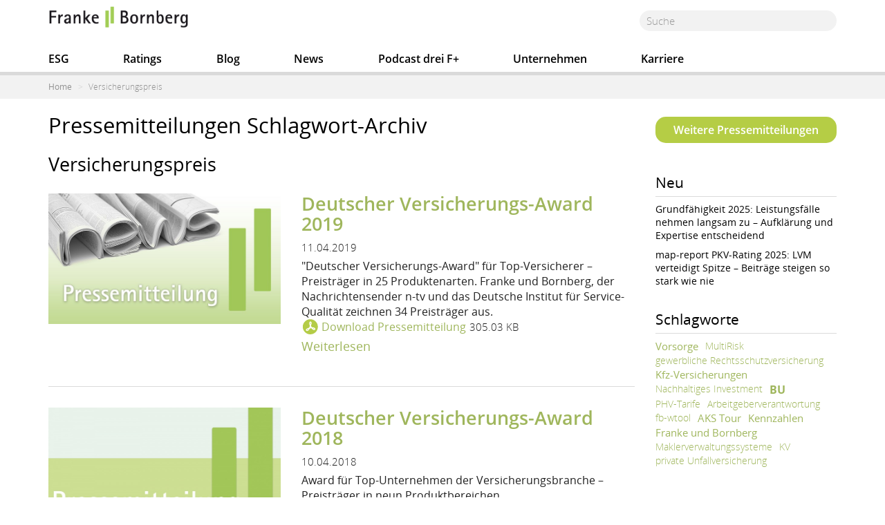

--- FILE ---
content_type: text/html; charset=UTF-8
request_url: https://www.franke-bornberg.de/fb-news/pressemitteilungen/tags/versicherungspreis
body_size: 8336
content:
<!DOCTYPE html>
<html  lang="de" dir="ltr" prefix="content: http://purl.org/rss/1.0/modules/content/  dc: http://purl.org/dc/terms/  foaf: http://xmlns.com/foaf/0.1/  og: http://ogp.me/ns#  rdfs: http://www.w3.org/2000/01/rdf-schema#  schema: http://schema.org/  sioc: http://rdfs.org/sioc/ns#  sioct: http://rdfs.org/sioc/types#  skos: http://www.w3.org/2004/02/skos/core#  xsd: http://www.w3.org/2001/XMLSchema# ">
  <head>
    <meta charset="utf-8" />
<style>body #backtotop {top: 50%;}</style>
<script>var _paq = _paq || [];(function(){var u=(("https:" == document.location.protocol) ? "https://analytics.franke-bornberg.de/" : "http://analytics.franke-bornberg.de/");_paq.push(["setSiteId", "2"]);_paq.push(["setTrackerUrl", u+"matomo.php"]);_paq.push(["setDoNotTrack", 1]);if (!window.matomo_search_results_active) {_paq.push(["trackPageView"]);}_paq.push(["setIgnoreClasses", ["no-tracking","colorbox"]]);_paq.push(["enableLinkTracking"]);var d=document,g=d.createElement("script"),s=d.getElementsByTagName("script")[0];g.type="text/javascript";g.defer=true;g.async=true;g.src=u+"matomo.js";s.parentNode.insertBefore(g,s);})();</script>
<link rel="canonical" href="https://www.franke-bornberg.de/fb-news/pressemitteilungen/tags/versicherungspreis" />
<meta name="theme-color" content="#B4CD45" />
<meta name="Generator" content="Drupal 9 (https://www.drupal.org)" />
<meta name="MobileOptimized" content="width" />
<meta name="HandheldFriendly" content="true" />
<meta name="viewport" content="width=device-width, initial-scale=1.0" />
<link rel="alternate" hreflang="de" href="https://www.franke-bornberg.de/fb-news/pressemitteilungen/tags/versicherungspreis" />
<link rel="icon" href="/sites/franke-bornberg/files/android-chrome-72x72_0.png" type="image/png" />
<link rel="alternate" type="application/rss+xml" title="Versicherungspreis" href="https://www.franke-bornberg.de/taxonomy/term/pm/721/rss.xml" />

    <title>Versicherungspreis | Franke und Bornberg</title>
    <link rel="stylesheet" media="all" href="/core/modules/system/css/components/align.module.css?rvxs9v" />
<link rel="stylesheet" media="all" href="/core/modules/system/css/components/fieldgroup.module.css?rvxs9v" />
<link rel="stylesheet" media="all" href="/core/modules/system/css/components/container-inline.module.css?rvxs9v" />
<link rel="stylesheet" media="all" href="/core/modules/system/css/components/clearfix.module.css?rvxs9v" />
<link rel="stylesheet" media="all" href="/core/modules/system/css/components/details.module.css?rvxs9v" />
<link rel="stylesheet" media="all" href="/core/modules/system/css/components/hidden.module.css?rvxs9v" />
<link rel="stylesheet" media="all" href="/core/modules/system/css/components/item-list.module.css?rvxs9v" />
<link rel="stylesheet" media="all" href="/core/modules/system/css/components/js.module.css?rvxs9v" />
<link rel="stylesheet" media="all" href="/core/modules/system/css/components/nowrap.module.css?rvxs9v" />
<link rel="stylesheet" media="all" href="/core/modules/system/css/components/position-container.module.css?rvxs9v" />
<link rel="stylesheet" media="all" href="/core/modules/system/css/components/progress.module.css?rvxs9v" />
<link rel="stylesheet" media="all" href="/core/modules/system/css/components/reset-appearance.module.css?rvxs9v" />
<link rel="stylesheet" media="all" href="/core/modules/system/css/components/resize.module.css?rvxs9v" />
<link rel="stylesheet" media="all" href="/core/modules/system/css/components/sticky-header.module.css?rvxs9v" />
<link rel="stylesheet" media="all" href="/core/modules/system/css/components/system-status-counter.css?rvxs9v" />
<link rel="stylesheet" media="all" href="/core/modules/system/css/components/system-status-report-counters.css?rvxs9v" />
<link rel="stylesheet" media="all" href="/core/modules/system/css/components/system-status-report-general-info.css?rvxs9v" />
<link rel="stylesheet" media="all" href="/core/modules/system/css/components/tablesort.module.css?rvxs9v" />
<link rel="stylesheet" media="all" href="/core/modules/system/css/components/tree-child.module.css?rvxs9v" />
<link rel="stylesheet" media="all" href="/core/modules/views/css/views.module.css?rvxs9v" />
<link rel="stylesheet" media="all" href="/modules/back_to_top/css/back_to_top.css?rvxs9v" />
<link rel="stylesheet" media="all" href="/modules/contrib/colorbox/styles/default/colorbox_style.css?rvxs9v" />
<link rel="stylesheet" media="all" href="/sites/franke-bornberg/themes/efbe/css/style.css?rvxs9v" />

    
  </head>
  <body class="path-taxonomy has-glyphicons">
    <a href="#main-content" class="visually-hidden focusable skip-link">
      Direkt zum Inhalt
    </a>
    
      <div class="dialog-off-canvas-main-canvas" data-off-canvas-main-canvas>
          	<div id="stickyheader">
    <header class="navbar navbar-default container" id="navbar" role="banner">
		
            <div class="navbar-header">
          <div class="region region-navigation">
          <a class="logo navbar-btn pull-left" href="/" title="Home" rel="home">
      <img src="/sites/franke-bornberg/files/logo-franke-bornberg.png" alt="Home" />
    </a>
      <section class="views-exposed-form col-sm-4 col-lg-3 pull-right-sm block block-views block-views-exposed-filter-blocksearch-content-page-2 clearfix" data-drupal-selector="views-exposed-form-search-content-page-2" id="block-hervorgehobenesformularsearch-contentpage-2">
  
    

      <form action="/search/inhalt" method="get" id="views-exposed-form-search-content-page-2" accept-charset="UTF-8">
  <div class="form--inline form-inline clearfix">
  <div class="form-item js-form-item form-type-textfield js-form-type-textfield form-item-keys js-form-item-keys form-no-label form-group">
  
  
  <input data-drupal-selector="edit-keys" class="form-text form-control" type="text" id="edit-keys" name="keys" value="" size="30" maxlength="128" />

  
  
  </div>
<div data-drupal-selector="edit-actions" class="form-actions form-group js-form-wrapper form-wrapper" id="edit-actions"><button data-drupal-selector="edit-submit-search-content" class="button js-form-submit form-submit btn-primary btn icon-before" type="submit" id="edit-submit-search-content" value="Suche" name=""><span class="icon glyphicon glyphicon-search" aria-hidden="true"></span>
Suche</button></div>

</div>

</form>

  </section>


  </div>

                          <button type="button" class="navbar-toggle" data-toggle="collapse" data-target="#navbar-collapse">
            <span class="sr-only">Navigation aktivieren/deaktivieren</span>
            <span class="icon-bar"></span>
            <span class="icon-bar"></span>
            <span class="icon-bar"></span>
          </button>
              </div>

                    <div id="navbar-collapse" class="navbar-collapse collapse">
		
            <div class="region region-navigation-collapsible">
    <section class="views-exposed-form block block-views block-views-exposed-filter-blocksearch-content-page-2 clearfix" data-drupal-selector="views-exposed-form-search-content-page-2" id="block-hervorgehobenesformularsearch-contentpage-2-3">
  
    

      <form action="/search/inhalt" method="get" id="views-exposed-form-search-content-page-2" accept-charset="UTF-8">
  <div class="form--inline form-inline clearfix">
  <div class="form-item js-form-item form-type-textfield js-form-type-textfield form-item-keys js-form-item-keys form-no-label form-group">
  
  
  <input data-drupal-selector="edit-keys" class="form-text form-control" type="text" id="edit-keys--2" name="keys" value="" size="30" maxlength="128" />

  
  
  </div>
<div data-drupal-selector="edit-actions" class="form-actions form-group js-form-wrapper form-wrapper" id="edit-actions--2"><button data-drupal-selector="edit-submit-search-content-2" class="button js-form-submit form-submit btn-primary btn icon-before" type="submit" id="edit-submit-search-content--2" value="Suche" name=""><span class="icon glyphicon glyphicon-search" aria-hidden="true"></span>
Suche</button></div>

</div>

</form>

  </section>

<nav role="navigation" aria-labelledby="block-businessmenu-menu" id="block-businessmenu" class="col-sm-12">
            
  <h2 class="visually-hidden" id="block-businessmenu-menu">businessmenu</h2>
  

        
              <ul class="menu nav navbar-nav">
                            <li>
        <a href="/esg-report-nachhaltigkeit-rating" title="ESG und Nachhaltigkeit" data-drupal-link-system-path="node/1338">ESG</a>
                  </li>
                        <li>
        <a href="/ratings" title="Ratings" data-drupal-link-system-path="node/1435">Ratings</a>
                  </li>
                        <li>
        <a href="/blog" data-drupal-link-system-path="node/22">Blog</a>
                  </li>
                        <li>
        <a href="/news" data-drupal-link-system-path="node/639">News</a>
                  </li>
                        <li>
        <a href="https://www.franke-bornberg.de/aktuelles/blog/podcast-dreifplus" title="drei F+ - Der Franke und Bornberg Podcast">Podcast drei F+</a>
                  </li>
                        <li>
        <a href="/unternehmen" data-drupal-link-system-path="node/5">Unternehmen</a>
                  </li>
                        <li>
        <a href="/karriere" data-drupal-link-system-path="node/213">Karriere</a>
                  </li>
        </ul>
  


  </nav>

  </div>

		 
        </div>
            	 
    </header>
	 </div>
  
               		
          <div class="container-full" role="heading">
              <div class="region region-fluid">
      <div class="breadcrumbs">
  <ol class="breadcrumb container">
          <li >
                  <a href="/">Home</a>
              </li>
          <li  class="active">
                  Versicherungspreis
              </li>
      </ol>
  </div>


  </div>

          </div>
		 
              
  <div role="main" class="main-container container js-quickedit-main-content">
    <div class="row">

                              <div class="col-sm-12" role="heading">
              <div class="region region-header">
    <div data-drupal-messages-fallback class="hidden"></div>

  </div>

          </div>
              
            
                  <section class="col-sm-9">

                
                
                
                                      
                  
                          <a id="main-content"></a>
            <div class="region region-content">
      <div class="view view-taxonomy-term view-id-taxonomy_term view-display-id-page_4 js-view-dom-id-27cc363409ba68044147a9efd4f43f5f39b74563992079ddfffe94c0a9489bc2">
  
    
      <div class="view-header">
      
<div about="/fb-news/pressemitteilungen/tags/versicherungspreis">
<h1 id="page-title">Pressemitteilungen Schlagwort-Archiv</h1>

    <h2 class="archiv">
            <div class="field field--name-name field--type-string field--label-hidden field--item">Versicherungspreis</div>
      </h2>
 
  
  
  
  

</div>

    </div>
      
      <div class="view-content">
          <div class="views-row">
    <article data-history-node-id="950" role="article" about="/fb-news/pressemitteilungen/deutscher-versicherungs-award-2019" class="pressemitteilungen teaser clearfix">

 

  
  <div class="content">
    
<div  class="row">
      
<div  class="col-lg-5 weiss">
      
            <div class="field field--name-field-bild-fuer-die-bloguebersic field--type-image field--label-hidden field--item">  <a href="/fb-news/pressemitteilungen/deutscher-versicherungs-award-2019" hreflang="de"><img loading="lazy" src="/sites/franke-bornberg/files/styles/crop_tester/public/styles/crop_gross_16_zu_9/public/pressebilder/franke_bornberg_pressemitteilung_0.jpg?itok=8i-W5qB4" width="768" height="433" alt="Pressemitteilung Deutscher Versicherungs-Award 2019" title="Pressemitteilung Deutscher Versicherungs-Award 2019" typeof="foaf:Image" class="img-responsive" />

</a>
</div>
      
  </div>

<div  class="col-lg-7 white uebersicht">
      
            <div class="field field--name-field-node-title field--type-text field--label-hidden field--item"><h2><a href="https://www.franke-bornberg.de/fb-news/pressemitteilungen/deutscher-versicherungs-award-2019">Deutscher Versicherungs-Award 2019</a></h2></div>
      
            <div class="field field--name-field-datum-der-erstellung field--type-datetime field--label-hidden field--item"><time datetime="2019-04-11T18:01:17Z">11.04.2019</time>
</div>
      
            <div class="field field--name-body field--type-text-with-summary field--label-hidden field--item">"Deutscher Versicherungs-Award" für Top-Versicherer – Preisträger in 25 Produktenarten.  Franke und Bornberg, der Nachrichtensender n-tv und das Deutsche Institut für Service-Qualität zeichnen 34 Preisträger aus.</div>
      
      <div class="field field--name-field-dateien field--type-file field--label-hidden field--items">
              <div class="field--item"><span class="file file--mime-application-pdf file--application-pdf icon-before"><span class="file-icon"><span class="icon glyphicon glyphicon-file text-primary" aria-hidden="true"></span></span><span class="file-link"><a href="https://www.franke-bornberg.de/sites/franke-bornberg/files/pressemitteilungen/2019-04-05_pm_disq_deutscherversicherungsaward_2019.pdf" type="application/pdf; length=312355" title="Datei in neuem Fenster öffnen" target="_blank">Download Pressemitteilung</a></span><span class="file-size">305.03 KB</span></span></div>
          </div>
  <ul class="links inline list-inline"><li class="node-readmore"><a href="/fb-news/pressemitteilungen/deutscher-versicherungs-award-2019" rel="tag" title="Deutscher Versicherungs-Award 2019" hreflang="de">Weiterlesen<span class="visually-hidden"> über Deutscher Versicherungs-Award 2019</span></a></li></ul>
  </div>

  </div>

  </div>

</article>

  </div>
    <div class="views-row">
    <article data-history-node-id="706" role="article" about="/fb-news/pressemitteilungen/deutscher-versicherungs-award-2018" class="pressemitteilungen teaser clearfix">

 

  
  <div class="content">
    
<div  class="row">
      
<div  class="col-lg-5 weiss">
      
            <div class="field field--name-field-bild-fuer-die-bloguebersic field--type-image field--label-hidden field--item">  <a href="/fb-news/pressemitteilungen/deutscher-versicherungs-award-2018" hreflang="de"><img loading="lazy" src="/sites/franke-bornberg/files/styles/crop_tester/public/pressebilder/franke_bornberg_pressemitteilung.jpg?itok=nM9dNZmU" width="768" height="433" alt="Pressemitteilung" title="Pressemitteilung" typeof="foaf:Image" class="img-responsive" />

</a>
</div>
      
  </div>

<div  class="col-lg-7 white uebersicht">
      
            <div class="field field--name-field-node-title field--type-text field--label-hidden field--item"><h2><a href="https://www.franke-bornberg.de/fb-news/pressemitteilungen/deutscher-versicherungs-award-2018">Deutscher Versicherungs-Award 2018</a></h2></div>
      
            <div class="field field--name-field-datum-der-erstellung field--type-datetime field--label-hidden field--item"><time datetime="2018-04-10T16:10:01Z">10.04.2018</time>
</div>
      
            <div class="field field--name-body field--type-text-with-summary field--label-hidden field--item">Award für Top-Unternehmen der Versicherungsbranche – Preisträger in neun Produktbereichen</div>
      
      <div class="field field--name-field-dateien field--type-file field--label-hidden field--items">
              <div class="field--item"><span class="file file--mime-application-pdf file--application-pdf icon-before"><span class="file-icon"><span class="icon glyphicon glyphicon-file text-primary" aria-hidden="true"></span></span><span class="file-link"><a href="https://www.franke-bornberg.de/sites/franke-bornberg/files/pressemitteilungen/pm_disq_deutscherversicherungsaward_2018_20180410.pdf" type="application/pdf; length=339965" title="Datei in neuem Fenster öffnen" target="_blank">Download Pressemitteilung</a></span><span class="file-size">332 KB</span></span></div>
          </div>
  <ul class="links inline list-inline"><li class="node-readmore"><a href="/fb-news/pressemitteilungen/deutscher-versicherungs-award-2018" rel="tag" title="Deutscher Versicherungs-Award 2018" hreflang="de">Weiterlesen<span class="visually-hidden"> über Deutscher Versicherungs-Award 2018</span></a></li></ul>
  </div>

  </div>

  </div>

</article>

  </div>

    </div>
  
      
              <div class="feed-icons">
      <a href="https://www.franke-bornberg.de/taxonomy/term/pm/721/rss.xml" class="feed-icon">
  Versicherungspreis abonnieren
</a>

    </div>
  </div>


  </div>

              </section>

                              <aside class="col-sm-3" role="complementary">
              <div class="region region-sidebar-second">
    <section id="block-weiterepressemitteilungen-3" class="block block-block-content block-block-contentd4013a1d-d128-4315-8ba0-b5496206abe9 clearfix">
  
    

      
            <div class="field field--name-body field--type-text-with-summary field--label-hidden field--item"><p><a href="/fb-news/pressemitteilungen" title="Pressemitteilungen">Weitere Pressemitteilungen</a></p></div>
      
  </section>

<section class="views-element-container block block-views block-views-blockcontent-recent-block-4 clearfix" id="block-views-block-content-recent-block-4">
  
      <h2 class="block-title">Neu</h2>
    

      <div class="form-group"><div class="neu view view-content-recent view-id-content_recent view-display-id-block_4 js-view-dom-id-468fbc02b70d0d9a3484d45095ef7e0b2378028b95572f48c964bccf631e1742">
  
    
      
      <div class="view-content">
          <div class="views-row">
    <div class="views-field views-field-title"><span class="field-content"><a href="/fb-news/pressemitteilungen/grundfaehigkeit-2025-leistungsfaelle-nehmen-langsam-zu" hreflang="de">Grundfähigkeit 2025: Leistungsfälle nehmen langsam zu – Aufklärung und Expertise entscheidend</a></span></div>
  </div>
    <div class="views-row">
    <div class="views-field views-field-title"><span class="field-content"><a href="/fb-news/pressemitteilungen/map-report-pkv-rating-2025-lvm-beitraege-steigen-so-stark-wie-nie" hreflang="de">map-report PKV-Rating 2025: LVM verteidigt Spitze – Beiträge steigen so stark wie nie</a></span></div>
  </div>

    </div>
  
          </div>
</div>

  </section>

<section class="views-element-container block block-views block-views-blockschlagwortwolke-tagcloud-1 clearfix" id="block-views-block-schlagwortwolke-tagcloud-1-2">
  
      <h2 class="block-title">Schlagworte</h2>
    

      <div class="form-group"><div class="cloud view view-schlagwortwolke view-id-schlagwortwolke view-display-id-tagcloud_1 js-view-dom-id-d316400d9443a0fdd0f854a38056b9a9f2b32a1395a91f900837944c83b8ea50">
  
    
      
      <div class="view-content">
          <div class="tag-6">
    <span class="views-field views-field-name"><span class="field-content"><a href="https://www.franke-bornberg.de/fb-news/pressemitteilungen/tags/vorsorge" title="6 Themen" class="6-schlagwort">
            <div class="field field--name-name field--type-string field--label-hidden field--item">Vorsorge</div>
      </a></span></span>
  </div>
    <div class="tag-2">
    <span class="views-field views-field-name"><span class="field-content"><a href="https://www.franke-bornberg.de/fb-news/pressemitteilungen/tags/multirisk" title="2 Themen" class="2-schlagwort">
            <div class="field field--name-name field--type-string field--label-hidden field--item">MultiRisk</div>
      </a></span></span>
  </div>
    <div class="tag-3">
    <span class="views-field views-field-name"><span class="field-content"><a href="https://www.franke-bornberg.de/fb-news/pressemitteilungen/tags/gewerbliche-rechtsschutzversicherung" title="3 Themen" class="3-schlagwort">
            <div class="field field--name-name field--type-string field--label-hidden field--item">gewerbliche Rechtsschutzversicherung</div>
      </a></span></span>
  </div>
    <div class="tag-9">
    <span class="views-field views-field-name"><span class="field-content"><a href="https://www.franke-bornberg.de/fb-news/pressemitteilungen/tags/kfz-versicherungen" title="9 Themen" class="9-schlagwort">
            <div class="field field--name-name field--type-string field--label-hidden field--item">Kfz-Versicherungen</div>
      </a></span></span>
  </div>
    <div class="tag-1">
    <span class="views-field views-field-name"><span class="field-content"><a href="https://www.franke-bornberg.de/fb-news/pressemitteilungen/tags/nachhaltiges-investment" title="1 Themen" class="1-schlagwort">
            <div class="field field--name-name field--type-string field--label-hidden field--item">Nachhaltiges Investment</div>
      </a></span></span>
  </div>
    <div class="tag-27">
    <span class="views-field views-field-name"><span class="field-content"><a href="https://www.franke-bornberg.de/fb-news/pressemitteilungen/tags/bu-0" title="27 Themen" class="27-schlagwort">
            <div class="field field--name-name field--type-string field--label-hidden field--item">BU</div>
      </a></span></span>
  </div>
    <div class="tag-3">
    <span class="views-field views-field-name"><span class="field-content"><a href="https://www.franke-bornberg.de/fb-news/pressemitteilungen/tags/phv-tarife" title="3 Themen" class="3-schlagwort">
            <div class="field field--name-name field--type-string field--label-hidden field--item">PHV-Tarife</div>
      </a></span></span>
  </div>
    <div class="tag-1">
    <span class="views-field views-field-name"><span class="field-content"><a href="https://www.franke-bornberg.de/fb-news/pressemitteilungen/tags/arbeitgeberverantwortung" title="1 Themen" class="1-schlagwort">
            <div class="field field--name-name field--type-string field--label-hidden field--item">Arbeitgeberverantwortung</div>
      </a></span></span>
  </div>
    <div class="tag-1">
    <span class="views-field views-field-name"><span class="field-content"><a href="https://www.franke-bornberg.de/fb-news/pressemitteilungen/tags/fb-wtool" title="1 Themen" class="1-schlagwort">
            <div class="field field--name-name field--type-string field--label-hidden field--item">fb-wtool</div>
      </a></span></span>
  </div>
    <div class="tag-7">
    <span class="views-field views-field-name"><span class="field-content"><a href="https://www.franke-bornberg.de/fb-news/pressemitteilungen/tags/aks-tour" title="7 Themen" class="7-schlagwort">
            <div class="field field--name-name field--type-string field--label-hidden field--item">AKS Tour</div>
      </a></span></span>
  </div>
    <div class="tag-7">
    <span class="views-field views-field-name"><span class="field-content"><a href="https://www.franke-bornberg.de/fb-news/pressemitteilungen/tags/kennzahlen" title="7 Themen" class="7-schlagwort">
            <div class="field field--name-name field--type-string field--label-hidden field--item">Kennzahlen</div>
      </a></span></span>
  </div>
    <div class="tag-8">
    <span class="views-field views-field-name"><span class="field-content"><a href="https://www.franke-bornberg.de/fb-news/pressemitteilungen/tags/franke-und-bornberg" title="8 Themen" class="8-schlagwort">
            <div class="field field--name-name field--type-string field--label-hidden field--item">Franke und Bornberg</div>
      </a></span></span>
  </div>
    <div class="tag-1">
    <span class="views-field views-field-name"><span class="field-content"><a href="https://www.franke-bornberg.de/fb-news/pressemitteilungen/tags/maklerverwaltungssysteme" title="1 Themen" class="1-schlagwort">
            <div class="field field--name-name field--type-string field--label-hidden field--item">Maklerverwaltungssysteme</div>
      </a></span></span>
  </div>
    <div class="tag-2">
    <span class="views-field views-field-name"><span class="field-content"><a href="https://www.franke-bornberg.de/fb-news/pressemitteilungen/tags/kv" title="2 Themen" class="2-schlagwort">
            <div class="field field--name-name field--type-string field--label-hidden field--item">KV</div>
      </a></span></span>
  </div>
    <div class="tag-3">
    <span class="views-field views-field-name"><span class="field-content"><a href="https://www.franke-bornberg.de/fb-news/pressemitteilungen/tags/private-unfallversicherung" title="3 Themen" class="3-schlagwort">
            <div class="field field--name-name field--type-string field--label-hidden field--item">private Unfallversicherung</div>
      </a></span></span>
  </div>

    </div>
  
          </div>
</div>

  </section>


  </div>

          </aside>
                  </div>
  </div>

      




      <footer class="footer">
	 <div class="container" role="contentinfo">
        <div class="region region-footer">
    <nav role="navigation" aria-labelledby="block-socialmedialinks-menu" id="block-socialmedialinks">
            
  <h2 class="visually-hidden" id="block-socialmedialinks-menu">Social Media Links</h2>
  

        
      <ul class="menu menu--social-media-links nav">
                      <li class="first">
                                        <a href="https://www.facebook.com/pages/Franke-und-Bornberg/595443297160264" title="Franke und Bornberg auf Facebook">Facebook</a>
              </li>
                      <li>
                                        <a href="https://www.youtube.com/channel/UCoegGBCfAawCrxr0eY42G_Q/" title="Franke und Bornberg auf Youtube">Youtube</a>
              </li>
                      <li>
                                        <a href="https://www.xing.com/pages/franke-und-bornberg-gmbh" title="Franke und Bornberg bei XING">Xing</a>
              </li>
                      <li>
                                        <a href="https://www.instagram.com/frankeundbornberg" title="Franke und Bornberg auf Instagram">Instagram</a>
              </li>
                      <li>
                                        <a href="https://x.com/FrankeBornberg" title="Franke und Bornberg auf X">X.com</a>
              </li>
                      <li class="last">
                                        <a href="https://de.linkedin.com/company/franke-und-bornberg" title="Franke und Bornberg bei Linkedin">Linkedin</a>
              </li>
        </ul>
  

  </nav>
<nav role="navigation" aria-labelledby="block-efbe-footer-menu" id="block-efbe-footer">
            
  <h2 class="visually-hidden" id="block-efbe-footer-menu">Footer menu</h2>
  

        
      <ul class="menu menu--footer nav">
                      <li class="first">
                                        <a href="/impressum" data-drupal-link-system-path="node/15">Impressum</a>
              </li>
                      <li>
                                        <a href="/datenschutzerklaerung" data-drupal-link-system-path="node/1371">Datenschutzerklärung</a>
              </li>
                      <li>
                                        <a href="/bildnachweise" data-drupal-link-system-path="node/17">Bildnachweise</a>
              </li>
                      <li>
                                        <a href="/haftungshinweise" data-drupal-link-system-path="node/616">Haftungshinweise</a>
              </li>
                      <li class="last">
                                        <a href="/kontakt" data-drupal-link-system-path="node/6">Kontakt</a>
              </li>
        </ul>
  

  </nav>
<section id="block-bottomnavi" class="block block-block-content block-block-contente373657e-29a7-4ed0-8b17-c9afcff9c94e clearfix">
  
    

      
  </section>


  </div>

	  </div>
    </footer>
  
  </div>

    
    <script type="application/json" data-drupal-selector="drupal-settings-json">{"path":{"baseUrl":"\/","scriptPath":null,"pathPrefix":"","currentPath":"taxonomy\/term\/721","currentPathIsAdmin":false,"isFront":false,"currentLanguage":"de"},"pluralDelimiter":"\u0003","suppressDeprecationErrors":true,"ajaxPageState":{"libraries":"back_to_top\/back_to_top_icon,back_to_top\/back_to_top_js,bootstrap\/popover,bootstrap\/theme,colorbox\/default,colorbox_inline\/colorbox_inline,colorbox_load\/colorbox_load,efbe\/bootstrap-scripts,efbe\/global-styling,efbe\/rating,efbe\/tester,matomo\/matomo,ng_lightbox\/ng_lightbox,system\/base,views\/views.ajax,views\/views.module","theme":"efbe","theme_token":null},"ajaxTrustedUrl":{"\/search\/inhalt":true},"back_to_top":{"back_to_top_button_trigger":100,"back_to_top_prevent_on_mobile":true,"back_to_top_prevent_in_admin":true,"back_to_top_button_type":"image","back_to_top_button_text":"Back to top"},"colorbox":{"transition":"elastic","speed":350,"opacity":0.75,"slideshow":false,"slideshowAuto":true,"slideshowSpeed":2500,"slideshowStart":"Slideshow starten","slideshowStop":"Slideshow anhalten","current":"{current} von {total}","previous":"\u00ab Zur\u00fcck","next":"Weiter \u00bb","close":"Schlie\u00dfen","overlayClose":true,"returnFocus":false,"maxWidth":"98%","maxHeight":"98%","initialWidth":"300","initialHeight":"250","fixed":true,"scrolling":true,"mobiledetect":true,"mobiledevicewidth":"480px"},"matomo":{"disableCookies":false,"trackMailto":true,"trackColorbox":true},"radioactivity":{"type":"default","endpoint":"https:\/\/www.franke-bornberg.de\/radioactivity\/emit"},"bootstrap":{"forms_has_error_value_toggle":1,"modal_animation":1,"modal_backdrop":"true","modal_focus_input":1,"modal_keyboard":1,"modal_select_text":1,"modal_show":1,"modal_size":"","popover_enabled":1,"popover_animation":1,"popover_auto_close":1,"popover_container":"body","popover_content":"","popover_delay":"0","popover_html":0,"popover_placement":"right","popover_selector":"","popover_title":"","popover_trigger":"click"},"field_group":{"html_element":{"mode":"teaser","context":"view","settings":{"classes":"col-lg-5 weiss","id":"","element":"div","show_label":false,"label_element":"h3","attributes":"","effect":"none","speed":"fast"}}},"views":{"ajax_path":"\/views\/ajax","ajaxViews":{"views_dom_id:d316400d9443a0fdd0f854a38056b9a9f2b32a1395a91f900837944c83b8ea50":{"view_name":"schlagwortwolke","view_display_id":"tagcloud_1","view_args":"","view_path":"\/taxonomy\/term\/721","view_base_path":null,"view_dom_id":"d316400d9443a0fdd0f854a38056b9a9f2b32a1395a91f900837944c83b8ea50","pager_element":0}}},"user":{"uid":0,"permissionsHash":"0e633ddce2e3de395aef54ba33b0ec297de15f1e376771644366077fb4b5537d"}}</script>
<script src="/core/assets/vendor/jquery/jquery.min.js?v=3.6.3"></script>
<script src="/core/misc/polyfills/element.matches.js?v=9.5.2"></script>
<script src="/core/misc/polyfills/object.assign.js?v=9.5.2"></script>
<script src="/core/misc/polyfills/nodelist.foreach.js?v=9.5.2"></script>
<script src="/core/assets/vendor/css-escape/css.escape.js?v=1.5.1"></script>
<script src="/core/assets/vendor/es6-promise/es6-promise.auto.min.js?v=4.2.8"></script>
<script src="/core/assets/vendor/underscore/underscore-min.js?v=1.13.6"></script>
<script src="/core/assets/vendor/once/once.min.js?v=1.0.1"></script>
<script src="/core/assets/vendor/jquery-once/jquery.once.min.js?v=2.2.3"></script>
<script src="/core/misc/drupalSettingsLoader.js?v=9.5.2"></script>
<script src="/sites/franke-bornberg/files/languages/de_ojt3ZCBaG9t4bSYNohcXftPC5ACgCHeibAIVb1XFiXU.js?rvxs9v"></script>
<script src="/core/misc/drupal.js?v=9.5.2"></script>
<script src="/core/misc/drupal.init.js?v=9.5.2"></script>
<script src="/modules/jquery_ui/assets/vendor/jquery.ui/ui/version-min.js?v=1.13.2"></script>
<script src="/modules/jquery_ui/assets/vendor/jquery.ui/ui/jquery-var-for-color-min.js?v=1.13.2"></script>
<script src="/modules/jquery_ui/assets/vendor/jquery.ui/ui/vendor/jquery-color/jquery.color-min.js?v=1.13.2"></script>
<script src="/modules/jquery_ui/assets/vendor/jquery.ui/ui/effect-min.js?v=1.13.2"></script>
<script src="/core/assets/vendor/tabbable/index.umd.min.js?v=5.3.3"></script>
<script src="/core/misc/jquery.once.bc.js?v=9.5.2"></script>
<script src="/modules/jquery_ui/assets/vendor/jquery.ui/ui/effects/effect-fade-min.js?v=1.13.2"></script>
<script src="/modules/back_to_top/js/back_to_top.js?v=9.5.2"></script>
<script src="/libraries/colorbox/jquery.colorbox-min.js?v=9.5.2"></script>
<script src="/modules/contrib/colorbox/js/colorbox.js?v=9.5.2"></script>
<script src="/modules/contrib/colorbox/styles/default/colorbox_style.js?v=9.5.2"></script>
<script src="/modules/contrib/colorbox_inline/js/colorbox_inline.js?rvxs9v"></script>
<script src="/core/misc/progress.js?v=9.5.2"></script>
<script src="/sites/franke-bornberg/themes/bootstrap/js/misc/progress.js?rvxs9v"></script>
<script src="/core/assets/vendor/loadjs/loadjs.min.js?v=4.2.0"></script>
<script src="/core/modules/responsive_image/js/responsive_image.ajax.js?v=9.5.2"></script>
<script src="/core/misc/ajax.js?v=9.5.2"></script>
<script src="/sites/franke-bornberg/themes/bootstrap/js/misc/ajax.js?rvxs9v"></script>
<script src="/modules/contrib/colorbox_load/js/colorbox_load.js?rvxs9v"></script>
<script src="/modules/matomo/js/matomo.js?v=9.5.2"></script>
<script src="/sites/franke-bornberg/themes/bootstrap/js/drupal.bootstrap.js?rvxs9v"></script>
<script src="/sites/franke-bornberg/themes/bootstrap/js/attributes.js?rvxs9v"></script>
<script src="/sites/franke-bornberg/themes/bootstrap/js/theme.js?rvxs9v"></script>
<script src="/sites/franke-bornberg/themes/efbe/js/fbscripts.js?rvxs9v"></script>
<script src="/sites/franke-bornberg/themes/efbe/bootstrap/js/affix.js?rvxs9v"></script>
<script src="/sites/franke-bornberg/themes/efbe/bootstrap/js/alert.js?rvxs9v"></script>
<script src="/sites/franke-bornberg/themes/efbe/bootstrap/js/button.js?rvxs9v"></script>
<script src="/sites/franke-bornberg/themes/efbe/bootstrap/js/carousel.js?rvxs9v"></script>
<script src="/sites/franke-bornberg/themes/efbe/bootstrap/js/collapse.js?rvxs9v"></script>
<script src="/sites/franke-bornberg/themes/efbe/bootstrap/js/dropdown.js?rvxs9v"></script>
<script src="/sites/franke-bornberg/themes/efbe/bootstrap/js/modal.js?rvxs9v"></script>
<script src="/sites/franke-bornberg/themes/efbe/bootstrap/js/tooltip.js?rvxs9v"></script>
<script src="/sites/franke-bornberg/themes/efbe/bootstrap/js/popover.js?rvxs9v"></script>
<script src="/sites/franke-bornberg/themes/efbe/bootstrap/js/scrollspy.js?rvxs9v"></script>
<script src="/sites/franke-bornberg/themes/efbe/bootstrap/js/tab.js?rvxs9v"></script>
<script src="/sites/franke-bornberg/themes/efbe/bootstrap/js/transition.js?rvxs9v"></script>
<script src="/sites/franke-bornberg/themes/bootstrap/js/popover.js?rvxs9v"></script>
<script src="/core/assets/vendor/jquery-form/jquery.form.min.js?v=4.3.0"></script>
<script src="/core/modules/views/js/base.js?v=9.5.2"></script>
<script src="/core/modules/views/js/ajax_view.js?v=9.5.2"></script>
<script src="/sites/franke-bornberg/themes/bootstrap/js/modules/views/ajax_view.js?rvxs9v"></script>

  </body>
</html>


--- FILE ---
content_type: image/svg+xml
request_url: https://www.franke-bornberg.de/sites/franke-bornberg/themes/efbe/images/twitter_weiss.svg
body_size: 44065
content:
<?xml version="1.0" encoding="utf-8"?>
<!-- Generator: Adobe Illustrator 27.8.1, SVG Export Plug-In . SVG Version: 6.00 Build 0)  -->
<!DOCTYPE svg PUBLIC "-//W3C//DTD SVG 1.1//EN" "http://www.w3.org/Graphics/SVG/1.1/DTD/svg11.dtd" [
	<!ENTITY ns_extend "http://ns.adobe.com/Extensibility/1.0/">
	<!ENTITY ns_ai "http://ns.adobe.com/AdobeIllustrator/10.0/">
	<!ENTITY ns_graphs "http://ns.adobe.com/Graphs/1.0/">
	<!ENTITY ns_vars "http://ns.adobe.com/Variables/1.0/">
	<!ENTITY ns_imrep "http://ns.adobe.com/ImageReplacement/1.0/">
	<!ENTITY ns_sfw "http://ns.adobe.com/SaveForWeb/1.0/">
	<!ENTITY ns_custom "http://ns.adobe.com/GenericCustomNamespace/1.0/">
	<!ENTITY ns_adobe_xpath "http://ns.adobe.com/XPath/1.0/">
]>
<svg version="1.1"
	 id="twitter_logo_00000096059428420252165960000010464482327372002732_" xmlns:x="&ns_extend;" xmlns:i="&ns_ai;" xmlns:graph="&ns_graphs;"
	 xmlns="http://www.w3.org/2000/svg" xmlns:xlink="http://www.w3.org/1999/xlink" x="0px" y="0px" viewBox="0 0 66 66"
	 style="enable-background:new 0 0 66 66;" xml:space="preserve">
<style type="text/css">
	.st0{fill:#FFFFFF;}
	.st1{fill:#B2CD49;}
</style>
<switch>
	<foreignObject requiredExtensions="&ns_ai;" x="0" y="0" width="1" height="1">
		<i:aipgfRef  xlink:href="#adobe_illustrator_pgf">
		</i:aipgfRef>
	</foreignObject>
	<g i:extraneous="self">
		<circle class="st0" cx="33" cy="32.9" r="32.67"/>
		<path id="twitter_logo" class="st1" d="M54.79,53.51H42.01L29.96,37.35L14.92,53.51H11.3l17.07-18.3L11.3,12.3h12.56L35.4,27.68
			L49.75,12.3h3.53l-16.29,17.5L54.79,53.51z M43.56,50.62h5.87L22.76,15h-6L43.56,50.62z"/>
	</g>
</switch>
<i:aipgf  id="adobe_illustrator_pgf" i:pgfEncoding="zstd/base64" i:pgfVersion="24">
	<![CDATA[
	KLUv/QBYBD8DajxbpieQRESaDwCAjaljn42+Ui2JcQQB4GxKAQhCplKhjx4iAAAAAkEEAEAhCmoK
ego3zg/gitSbXT+hF4H9OJ5hXir0NFzD7L+OcgCzTJNvng3HZu/bNy92ZVkG23+VMZ7tejPYzfbk
GaZd777NA9zYcz0Z9m7Y+zA3pr359t7/Ze82D6hnLwF7MuzKvifPnuzGtHebB9wju368L7ue7Xo/
hmOe7Nqe/GcB2N7r/dnt/dr1vv1no5Cm3XrkeQAfLr2+6bZdtk577XJkPwRv3ApsXhc9JmO+zP0M
8B0efZv0Y3g0wK1bhull+Lb/OsO3G7rlme2wK79qt9no32795d/2Ee+02uV0E612OTW4HvmR02Q4
rj894PLf7uEYfMv/xbzyrHL3Bhrg1m3HMLwf4NZt/zEcm+uPn1+pHMC8mguZDM8jRuh2X3MNSzus
kWfYtn9dm+sZbJZnTuxvaPUcwF2ntblmOwyO5488q+z68R2Tdph2VZkM3/BrabHrp3dM2me3S7dk
Mhxg5sQuTBSAW68/hmcm2pUF/FFbEvVbnlnu0m1J9P5XzVJ/zXzf0rYksmHYrz9tSTTDZIv9uolu
eWbbkoghwqSe75h0ZLtwnHrwLacMb47JmNec8W4Zlt34RcM0+8tcev52/QP8mstkt45jN45n2Pia
B0iSiz6W23Y399whvfe/9Qz7IdKL2N4L1zLPe2DSmf053gOTdr/w5ksm8+7bTIPNMq32uvfjl/dv
N55t2PN6v2/0ffOU7i3gj7wfoO70jZ5vMtnd3KI4vrGYlNZHxtjwHu/f8Mzk2favafom8hoLR6M3
GjPsi0rTZMyw7NeegB/TtRnm0XAM413Avzlc0/UPMHs/QP3tX9O0ub5t78twfN9meh49Gp5/9NI/
HI+xm49Gg+GI4682eunwHA3efblwuHDsevAtu4xu1zAr4L8y5sNc1lx8OxZzb79YOG4bXmUyHMCH
S47brMbxV+/Y33TP8DCX9pi/bhsOc/FvAZY79jfdcz5yhxnHXy3v2N84Hg6z0mA0fAmT3dh9eQEU
dczjvfE19v1tO/3xyyVvGLyGXsSbRx4Nx2rsbzgMXn/8ckcrxv41txO7sHkDm9fbvcRfFHoReh5V
PCyTutdDd+xvStNkzG7349mp2X2j0WD0b5MWJueqknOVw8PguP5vPMdeN5FX/zeGKyEcwJ39yr9d
GBzTtzWA+ZVhEyyTYC7Hu10e8Q2HXzBEns0wF93z0vv0gJF3y1+e6dqsej+GWU8mwwFc0Ydz8uTb
XMtoMLfiDaBn9ZZnAMD1fPk2CTZv4hd8u3RtVn8AeDO3I9rlxPFXB9x0zWJfZvcLm9bRf28xTMbE
Lgy+61+y6w9zaZHnbTiji0ikevPIu+uZFmDxTKwIk8a3Gmx79add2ntg0tId+5v3/7jC63/bbsib
71vqYdLQi9hu7XXpMp5hi5m24dgdYfptJGCu90jdX6f0XKuR7oXST/cLr2z4FUMiOV798cL4+/iP
hgK2eF3FY+EXCkbpeCje8mW6C8crfP8N+/EXeQ+zO2i1yxngxrQNr2/tzq+7Tm2Ml2f4hu05NI/i
H3qUJQBgTPoIIGavmFgfAJN/7dK27NY3Z5Zhblz/W4bZQfjv263x+t8xHFv4tvO55Rm+XQDANfim
53mukF6/Y39Tm+97fjH47H7hAAQIGDDAm/3haJQl4/F4lOVoMu6ZDP6zD6tvs6h/GBwHELM7/Lq/
qHYDfHmW30+DzXEAiF27AQJAfKQ23/YN1rLlQijHNQHu7a4/pmuuDQkQsf99e8H1fbufHnD/d5b7
LXYDyL9+Y3gGi9j3F/345cK1G8C93de9f82t65SU/zvLiv/OclwTQHqHdxC2wHfubDgnUibDMxuW
3VI9zzH7A8C3G/8WyHW3DM+f2P0h0uPcVNzuLRpwwzH8gm24dM9kcKj1wnV7yxjS4y2Q6xLe4dfc
jnd/+9cfr/6e1zsmDT2ZDNe36L8zDJZJpHdYebUb/H5OKhxQu/IM3zAY4pEtkOvc210fr2xpLfzC
3za8eVQ+XAf7cB3XAeD0+vz7/rH7eWXLW7uv7N6iiBf7K+lxXcS7Zdj9kFz3nrzuda4LnTzevR5f
pTyOx7sXgNe9AY97GY9z3YCTx7kuPTUcj4W5aDgcDMdi0XgsOMP7bvbSfHTGyL1GaT56Z5iPznAw
HI2Re+bCbDRMs+F7b/T+GDnXhTzOde6pc53H4z+ma7CI5LqE92tuh/QOqzu+ubG/pkKug3hyALOs
IbnO/vGAW3TX6cMvvMd59zj33esh1x1Crju8sqXlGL0DWf8A8A0DwKVdTch1Cu9AzmC3eeSRh/q/
tcerv8yVXY6nUJi1f9sDRD+GwXftfmo2HM+v2gCRyDvU6pn1/g2A+9tfJv9azbVvAv+GbyKv/q8M
x2a3+zndX3bjT+gd5B+7NS8AfNPc+t8yxqtd2Y1/AHgjk28zGPxjmZzar/zjijezX/BmBrvdAET1
fMOvxfMCwDfs03b9P7ELA+DTIpjowzENDJ7Rbi2D49hV3xiuxPM8uus0/rYM0/W/7RsnnueRN7Nv
dcWb3e5H9sj1v2/3E3qH+PbONQDcrn0TUMg/jheNUnWp1XPsr6F38H7txuyBht0x9A5vDFc8+99f
nsHgD4Avm8HcTugdbtgfeHm89wMArucb9ksh180xGUPf5rqVYdkt/rQcHa6TyfAtw/VHnjsmfbu/
SDbHc/2RYdm3b/nXarP6yhYQ5DoRZ+Sco7a8/O/bjdnWwy+6w+yMxuPhH9w/eueO0eH5xgvXbauB
STlEhmVw7fky9wM2AvhwyXx/65UtATz+7cr1v+O01ejdd4/hcHRvUfLueYfZvXLBF6VvOBoPP3bu
HZ5/9NI0/YIvynGxKB0e9zpj9B6Dd9PBHYzFomGODYfpmYyG7543OqN8jAyze5APl+aR/GlPi/eF
t/CQW9YK0IrBrVv+tzyrLRmW/Uqr0e36D3A3tVvHcd/i2f6h+8tqd9Qyuxuz8X9nzqN7kB+7MNGX
1e6mtfAMD2LfsEyqf3wLcb5YiO46bZlfnjseJIAPB/iPR8MzR9NheozumSPDx/DIHBmP0jNHk5f/
dmO69ketEpPatNqt0XN9WMkzDMt+KBVyD1JpQx7ElsnwfX/Rl7k1TKvhQb7MtUmt0sHwHqT+r9qt
88bwrdLyHZN273Zr9cz+GGZbJiYFuS6AOY4/ypPdAaoHses5nlXb/rC5/tzyr91g88rgDYaj4b2D
0RgdfuGZi4eD0R2Px4PBGB1l6fVGf3izl97hF2PJKD3T5L10dM55WY72D8EXEOS6h194j7L0Skbp
lQ3vQQTMFZkMv/JtroAg15WOktE9yAcAbNtuANnlfDzTQ7xXeu5J70mHB/m3u8ozfJAFsEfbhn8A
ilPoQX58wyMQ5LpD6B3kDwDZzXgDYrhmCT1IPbMgyHV9dIwN70HkGbbrX2o5MCkIch0fF947hMJ6
vt36tm9xjPE8SD3f7q9VEOQ6j4+l4r/mN1WIPh8Yr9Z+jWrsPVW8OqoxrhjVGOc6cgwhsdLE4McQ
EjudTqdT+zhFHkLqVmtTKQQ9phD0mELQYzbVRtNNJ9MpJHC7KugxDnKdKOgxTqNoVOmkgiWVpasg
190elaWro80Q4yWNas+51JJhJeFFmi3S7M/LuUQ6kU4kNEV01Z4rIs0+0OzPEX/gcxUsRQu18HJV
DROFlxvKQ8v9ZVn7tKfoJDqJTvPounC15X41ZXi5oeVqTJBEKT8QhKKhC5oDCKIxNEiUEgTRfCAI
5YYybA9Cect0CkrQYzxT87YHoSxvmU7hgCAUMWPQdEqmltF0SoakPQhlObNXHrScrb2y9Hs10ezP
MQPt4zwYMCHwXnmQ6wYYS0ixfO0pYsaXvfI2SGpUY/wiax8nSBQtSE6jQK672OddEKA2mk4RLwTb
qSKg3N/sVPGX8z5FUN1w0XWLRskirqt92lNs5YnBEx609g15MpR75iTat72Ur1Ns79TE4Gmr7aC1
b/s4RZJ0f46yIA/rto9zPbkaS0gR2VQnJXqikxJ9cDsJXNZF9PVQvibiPCP5xUBwO51YT+6FFw6u
k80Q4xbWXGpP0VIYP59znbgWNC1nVKKUINehVBYFKmFJlBZW+zhD65+RhRqjsvRKyL2UFtYh8xCo
eIEQErOp2lURYQcqiD7PBRep5X4Och1iIBB9BtByaiq3lcdwisEnOBODN9xamAftFFd7rrwmMAmC
ZoYXPiDErQUWXBf+IbWPk7YqUKe4ekLg+mdkxZ4r9CRF9JmTAC3nKYJK0YLkFtfw8jXVPs4wARnA
pIpQqGJ9Y08RVAtdqSpF9EpiMTM9JwvLNmDItRur9gqoh8cfKVboB3Ldd5Ls2rAZP5DrZo3wG0qu
RLuwWcEKxfK1EGHA6PAHy/0E5DrUIW5TNYLtvDjK0J8N7EGh8IoqHQdBtHhhrUwvgFzXB1iBLYBa
pGKaNBgwDOXgBMm8RBxdt9oiSBH98JrA5EAS25RjQSCp69tpQnKD7OCQD4gXLC4OmxxrGUM5OMFu
14rPxOAFdStuzZNgCq2JTw2tiXFglvhGA7PEh3pkFB/IdSrtFD/C7Ukup3cEyeLyIuIllrbW8EFr
B9ohR5oUrNe+modLarCWBwm40jL8NBORIXPMU6QlB/oEua7ACSUWtKosORB2AjXYB4FEoMuecnEo
OAmDndjMTgtW4+OwP6jSwE59ktKCeIgXR0nut5pGZXzirukGN3Ucg4zMrsdP8moROFiuUrsGuW4T
06TBodLxhUfHweWXW9eET7LhHdN3CbkoLK9wQ4yXWgILrBrkOvcjBzwjc6FHFgZishqtI/QqreqV
LArNiwrfICBesAC5TkBsOxm/qlGxQcRUtg6bHCE1w6qWe+HlBdrM8qWbdRwyHqaqSXaEdRlQfOuA
HAj+S7uA4jP/xUktBYQKU/gKG9FLhp0LnwHNCOgUQZDrwlPpqieFl6MnC8sWTjwSG6jF2UeL0VKd
CuKnBqr4Eg003ivuCWkrjpCspwGZp6M4lIfJQGzTOYw8K75QhR12xQdMd9pqTSCryjRgIF4UE7ep
VAwTT10mVulA2ShQk0QthZINWtIlrmlvgUtRyEo8E7dkSwK5DiLosYEILJLmvik53pdMdBtsBDbI
dY6TocTV0faRuJmqZC6qTiTmeW0ilJbo8SiJ7sR/NSqFRmCrv3XhINfZgwxGk0Jo7A8R8UOqbnUR
b4Fcl6otGmpguTMHXCM4vCSLPw4HuY4BGtAatu0i+sLLzcvK06jli8BGmJbUhqMCC0powykCLE1l
6SXaRuSg2Z+PWt3BCBWoU7w5Ko0NqhF+Q8pbVN22/G2/h1PYzINWVCJpYMQWdWIsZ1FMhwmaRiz3
+FqI0JCxAtvDqLBcAGV5pYjeELjZBoVPQuEspxuFl2NA90nQSazAVogWJAe5rk11LA==
	]]>
	<![CDATA[
	PITKQO6VN3jYtPEHQFUsfAOGTY6FNUX0GaPlfn4DXReu0HSKSUFO2FAE5Dr71a4bL5kXhZevUpTw
AHbXLRQtSM7xwCLi6bCoa3ujUSGEMm7NU6SY4msAuW5m2uSIeNASqBkihp+49lFgYCXIdfarPcWb
Y1OON5LGew7qZ36ZwssnEpQlzT89SEpQJMmvFOS6CKL1jmqtlKxVQB5MKjxHX3h5GILQEtSa1LX6
W6QvvNwWpCOv+In6W5WQazNtcozHS4zeUCsa6rFIEr1TiDnpBzJ80No4c0jbIOndgq4mCjLQRmri
2CsfAbkOxGFsvL0IIRSqqH5cF24wfM6OPVfE0RvS5+AEuS6+sbW2PHwzqnP4WNopfqKBWeJDLSrF
h+hIDp9nhIkfh/WJ77Z9Xdub27Epx09q8X2HJGE8qWHpvcJDq6c0aJ+DXId61FfXjBwiElxgVh+m
qEJJGgqVUvRhNKtpwxEtt0r91wGCcYoOl3mKlIzrAiKU9mJMqDCcU0yKB83KSzqqGZcUJA8eLMh1
GhPjkqqGm0RvxEBdiiSyJrHwEYoVWEXyqrZ0XIxLKggpdX2ZTAyeNk9O8XtsyhHkOtTbSnwJ+xJ+
ItYnvtTbSnzgCBO/y8As8dlGtKFb6kIZMsASikFgMnwQpsDylpKFSBuKhHUL5V19/dGYqAIUwCm5
2kxEkOs4trcXoIP6meU9o4guiV3oDRft5kk3BSNdo0ODbsjMSnWxHljazmNFtdzewQpyXYNPLLzL
UjCyFhcPMTUTKSvGQoqhAjRWYJ1puC4Tr8TCEaEUjLTHxUOcV88KMomZFK+omVw8QdeFLvCGlNVT
6LgqqlE1WbzqYpJcTJscQa6jReYpHlATknsOV3zriZP4RJCb+I0x1+GbwbPE9xDoHD4J7RS/kIFU
fJNLefhmjNBE9BCQZOE5IskFXgMGqhnYtL3QB3JKaEFOKntkITJlsV4d5LpakHD5lWFKS0JKxviR
oZmIDJd5ii8vTY2ZdSkkAjWGAMNROirlAOHyOFFR4eWny0NZ0FbzFFdU4eUGjkhy8lWiiA2XeYrg
O8P+ajowGFWUkh7E47pbwB/1jkkjEdieZdibZe8RUiseKX/4dev2lV3vrlPvy/Amjf871146vu36
03R82zNec9t1cAe/5Q/XAKjnGQ3HsfGtaTd+6y9za/BY03SjYc5etFu74df4mgdgbvwa65h/GY5j
/6XHt4a942se4PCXufRM1zFsDuCG79c8IBtpAXOsput6pAWULxe+ZXekBfwbngVgj7SAF+d3/HLl
f397tOkbNtICvn0bY7E5rsdYbB5Qg83uOX7HW4712pXh12jTjjqGyeo5wJfnW55ho03fXh7T3+YP
c6xpmsPoeaQF/FuGxxpMvsXGmq5pOgBcr96Al/d+GY79NXzNAz92+w/w49GmYT0ebXqswXwA76D6
eEyiUOW9/3Zn1Xt9kzeKRlIow2D2+NYwOIaNtIA+4La5K/vyaNP3+NYwXv/XndmjTY+0AFl2R7t+
69frZo+3HBtrmq5hI60mG2kBo6yex7e2v3y7cWy06bk21mBjTdMw2bf7j9X/E38B8Id7TPrClwDm
WeuFY7fUYtdPOFrbkigm+/STK4t+TMN3HJ+cYgiv2BEq1Kc0yjl7uM0lTRfIdSDXsXoM5DpTe4ph
goNcZ2jQxD6CXHc6SrQTyQ2uL/El6vrwXU6cxPeWqeI7y1TBWaXEB+lIxhHkug1tS3ySgQHBEHli
D0csWjHOkXTa/oUpsLRXTIc8nZtZj60GE+UcDnBagLg23YTQCHxOMaRjFuJ7xG1okumeQMsQn2+x
LZjLtbxWtYQM6EJsBdUyINdlQK4rHCgg173kSUytXaFxbc1UERTRgvkDZvPqCZDrHJ5CO8WPjzDx
U4FkxXfG8OFjKRyKL1FBHD4UPSQ+0YmT+GoFTPw0tFP8NgZS8YksKsXnK4hDh/WJrzLCxA8dYSLI
dYx7xCptuu1CEh0cmRJdIzDgpPSGFSINMlvWC425lsaKdPQ0q2u4gqGxlcxTpEGuk5zUGD94LzdS
BMh1hnsllEjnZYBUA60+BLnONjTGVSUbaBVVpQcMkOtO9+cg14HWr07LD4RS16j6MqO2k6GE1gUW
VsdEhALSIAgldihkheH2KpY6SlurWkJUNgsEJRC+WsuLKcXqQa5DLEQqS69lcEa6THNlV+jHU5FX
m3OQ6wh3TaKej3tbCaxXbIJc53mtakuEHsVQ08y9rZw0J9KMKVJWtgOCpSinE2kHVTFZPB8r6qUh
I8A6KkJgoLKoYqLxRk10ggBteVpMc8gNbPRBz1SYgsRCKQL1hvQJcp19A8uHSmXptfSyGA03h4Fc
x1ftecJcQvYGJlYxsvH2guKBrR60ZYiJy0r0+ttEUJiARnLUhOQWRCtuR5YiQQXhTZRmGCnMGg5E
RikqZCihLtImozSLy7Wg94hSRmZUpZAMTjEcuC78DL0+x3RUxXuQ62zlOkppk7ZdVStBE8kUzghF
FDxAYUirwN8CQUMbyODQYg1kiuiE9c/IvhY66cIqyrqtfKVwO0XBY1OOHdvDa6XHK2vDNcyakqkN
7fDnYgnRMhG0r+4Wa5KM4+pN9OXgyRZLcnU1gzPBK2AZDa5rAbluE7rYGrPvJkpp9eNHalNplM4E
YNFiDw4D14VHFiMOeQ4QLn3AT5rU3sy1tEaZp6h+BgKTul5l8OWrYfXZIRsUWwmLdZRuJDJPOrgk
WuzMw3BZvtHdYjETTQn9JZtzB+HAxYHrcr6kGAdRE5IrajCwBLkubBEUgy/Vi7GSOGW3yGWQWalv
iPBgT3PwYEW+46oU+iiGhn7FZMEk/mCFrHMB0hl0XJWKhHFJUQbjkj44nxWkIaPUNch1rAJRKG8C
lolW0ESH5DhmJJQQ8hJ6eiAxzsqvBSqCUo0UHbSdyBhynvgekrcaJQsHoRZ1/bVYkqc6jolosZ0R
ccYITWodD8h1d2hB8tDRutWiolPXB5bExW03XuILCKjlG3hm+QrSsByiGLDwCiSOiAtURfFtBmaJ
z7ZVmeLgLQpJWq40YfUelSxEtoQGrH8fjS1tigKnf60wxhWrzeCxKcfIrLJrcsBi4YLH6PBJvUz7
xWANbIzJYdfhw1XXoQKj5RlYjOUVTYXlqKGUiCWbzH8oSxy/kmhEOiFfNS9Sg9ntgMGkYiCjDUuC
gdIxfR2GjNagrdGyySHlzydJDKFpQiPBwLo4pCZC7Iclm9n5o5mJwRG9FBItVHEt2o351aNmPLEc
B2wxmg2Q61Ioms0M2TycwiXiMEHUdbMNytdVfYzKzTZIO7ILr9gqhkNNESJIoMcqPtnMrC4XdApG
fnLIR8zJIRA6KfHL0E7xm9leYUBYvIiDkNMPqWSiNsKXlvRGFiI7jBCs150SozbZ2juqlGqkodZm
IjJc88c8DzHoYlWWXklxkjNBx0b5sl9160SgTQx+MJsY/PeaGE51qyVNDF5VTSbCF7hdLQU91gU9
VtpU7akavM0QS9gMMRrVnqXToUSjEqS5JMqi9vwDn/+Bz8M/8HntU/u0p+g0cV1siOvC1YXrwtWW
+7koBEmU8gNBSpBEKT8QhKIJQZBSQ2sGIAgFJFHK+wOhZDy2B6G8ZXrmQSg7hFBqOqXM1AQQQunv
NaTca0gxiPfK2+yVx2AGFGbrVPFi61Txl4usdar4Sz99YLKfPh/lvp237bzP0LOlhUXyqBabGF9T
kRTREaHA8H1SRC981hSi8KkVPmEtA9Jat/qbeAR/4HlvHYeikxJdULcuBQwrSHwSEmOg+iC8dV8l
kgZeViznMlZgo1ALGmFCETOzQ4ojYggFOVaf5OIoUXXbmh9LwWIFqsOCFiK8QnomGGzy47DDT0Jb
afPkbNBOJDdbGsX3eVuJj5GOEN/obSU+EauU+EyhNfH1iAbx3WfMScPTQixL682nNQ4sYP/oZU6F
hsIegojMrAQfjphhfKposSQv7xltv1CjGuPmqMb4qMY46sRDSOykOLhEm8qmsqlsqsFL4HY1pAp6
jJtOh9EQo1E0qhTaDDGOsBli3Is0mxwjKaJH1JJm/3IutedcKkstafTgoeXWPrWPxsQoaEASpdTQ
BQiJUoIglFJDiyRKWQm5Gn6PKGVmYXsQbpmeqWVCTc8URgiBoOmZTG387Sli/HlfPOXuo8Qp9tFF
dpE1WlBmxVbg9pJOoCwsy6qy9JJOoCz2XBEFClRpYVkSKDmB8nPhs/p59YXPvEkRvfBRwYl6MixQ
E5Jb7hkiphCEi6slOUHcCOXgZEkWS0nTcYQEBqCWQWhbqEVdu9bOAhwwPhINy0eXFawOizhFCQ8z
sy40DLY3P4dPIhtfGANJYNCWNCuwQa5TrQ6hBoGD4CyHuG716YBKqZDz4gC5LkTpOGzDwHXhgtPg
X1Z1+rQiZWWIrnkyEomUFeQ6UeYPVlOGrKidto4mrQmrtmwqN4mKSqzA2oilYo0LhSJJy0Jt8T1G
5XzQDUR+fYWlyPCKOnNIBMoCQW/jAOFD8295hf0qQ/YLdbpVlYYSbdap4hWoU8UbOCdGCKlbdatu
9RCiiqXJprKp2rNUOhlihhjnNkOM0yhaVVkQp8rCIymiqyTSqeBp9uedZn9Os/9camdIiugHM0V0
w+g0OiUMo9NhPLgu/OC68AQiPLguXHU/B9U+Ig190JQamuSIZaaWsT0I5S3TKZlauIAQykwtQwgh
hBLkukwNcct0yj2517rV3mtImRf3WrCEFMwAxp4rmAFVZtdrSBEXrVPFt04VD3Jd6Q98fpEVKDdI
uc+LrF8uF1mCI5a+NDH40liaGPyD5tu39RzxTwwecWuxEpDB7aC172di8ByB21lBS+D2m3/ZNgK3
z/5VsKwlnUCdFtZApbJ0i4VFJ1Dz6Fc/WL1fUza/psLXBCbnwueURTS+sZ/DRrWo6wjkkww4IgjV
ipQy4eJoUx3LCdRxfNTinf1NYTSaWe5rrMBOoRaqG8M2GDBCtYhEHDvIdaFAEtnMTouLwxYhdv1Q
tC6XA3vAAQNUGbF8xgiRLyuwT6jF/ElAxMz8QECO1Ce5OGLQJWrIiqrCxorK8ptER4lFYEU1KCPW
8jlHLAslPNiWW4pbkOtmnrOuBx/b7Td9oPFQSDR622HskIbzTkuKotbyMr3S+Hy6Qm+jCpf+2QRu
BcMOucwxTw9yHerUPs7WqeLVRrnRRAil/WpPOzAWkrFZillgMiYKL/+MMPHznDiJb0wRwoVPNVKT
KtRIUZnRhjoaL7F3GHCIzFhcr96y3ll6orQZCEIHn2Yikn0tLQjK6ih1SmR1swKrATIn0gxCUKak
ActE2xokxm+XiVi2i1ZPbzeaQ3KGOus2UGaiIwXElieOvfIyUqJLWLK2H0CuS0Qo5dtKfBZWKfE5
Yq6DibYlPh4KiN+ARVi8xgDCOucA46S2V+ECk0goPTtnaT2JcUgUh/L9hocy/PZ+Gg==
	]]>
	<![CDATA[
	sI9AO8XPQ9sSH4FEGz6PwqH4IgKQuBqYJT6Q6wxhJyR+b5Cx3/c75NNLBCyhtWoQo/Nq+KAcG0NE
DjYqjCexbObttmUrxmEtyHXhiV68pSJaMyu1/jate1slt0IiuS0En4sS2eglbFgJJTqkJx6ZKG1b
fdDaZoJQmr6hJVg7Lr1mKW4FDHLdCbfnjLZJlKdMCKu2JGAOy0M1cVwVVIMyYg/onEhBrvsUNLYk
HFaw3plVCAqLBj7toCAnTSczhxSxTmwpehKitDBzkVDDpBGC0LLzR6U/RvPAk4x54CsjjqsSU61g
JMh1Zecj4BEsiYWLMpOLv0ymme38wYPt1N5SodAYgYgphOvSfxMLF0kg12Vop6hq+gfFUED8UtYn
vhdIVnw1CwJz8AZOyURBrvPMsQ/6edVC6SY0+b5uDTjprWDjkIpRY0NXV207yHWiXJNQkOsUrqtQ
mkqoDcWESiZqGyhtesUlrN5TwXTIj8lgoiSTBeQ6woKW4V8jdfAeQynGORzRdoEE7ZAGSAh2T2Cc
1P4QhbLfKAhFfP/X7PzKpAjXJTzSczhMh8dwOBpcdwYgBVmv7jeMS+edTctf9sor2Lax8faC4/JQ
FiLajoLNoTPDEBSdlQVxJaY9COXKZBpZciJLdI15igpxk+ipl2XpIeSEhOHLR9Sp4sPFSfLCgWNM
kjVPnvZxjqpJcsUlMTEv5ikmaPa/mKc4ttzPXYuJUnIzRXTFzF75hGhiQHyPzCmQZovloUhawhgr
8xRNsc3wht0qlA+Q42I5AkWpETkPCLZ0m4uBm+Qwk8m/3b1JHqK97Zx1w8bTTXI1ZXAMHHHFwzJm
auzA+hFGDbRxXL5VfqzypZH83FAM/sWipWjkiUZyxcB14YoQLTFwXfjiLd0XyWePeZye9Uq9+OlF
kl4Kz4vk7sJFDVrxwY/6CUXyF7OOvgFlW8cD5MgcVFng9scGdGof58DCImFJBlkGKUhcclUIuDYo
ktfGwiuOzFMsaaIy9SERA9eFd9KH5AkzRXTS8yF57RG43bHx9sLxmsBk5assHcF+WrcBe+VF1ani
EYnCy0dMy0qoLWLSkjwGU1mEUJIYCkmg4hXqRCW44uQ8NM7H7V74imNuCCl2MU9REUJi4sU8RdFm
iPGLeYphy/2cHEPORwHtlMkSnRbNnxZL8khXEd2Ti02MsxCpijc33l4MZGSueukwLqnAyKotAhDK
iIVDZ12r30YLL3c4HKZpmpw0TdN0Xbz3Ls/9jPSjwoNcJ/rSPGtR5UwWl9J3DnIdOZKKBCmSH1LV
tAJ7wPCJVYoSdp4gEx6KC3KdIpFIuC484TokOidHF2FCRcQB5LqD65OACFWI8ApTqEptIefvdCE9
sH7zNE+jdGebSiEgWK+AeuiQV1mnEDPRk7qpRPYqmT/mSRoQjKuLqTlUBo9Cyl58INd9N1/Xd6hd
CNy+8hMXdVjUteB7VoaB63K3bJV5imXLXvmxdKr4xMhqe2IVuL2nIoVSEVFZOm2exG0Ip5/TiTQF
n19YVmDPLeUUCErUI/QWCkEVLXDiYPuSLUhVATubhQ+1fV2DCCUC/ZD89pEoZagluf3aK/9Tmku9
lBqnSHbMUyQhdNtBrlN0zFNUjKy2dxCTltU9J8n5LMmsXKUTXWOeIkXzMjmJOW2hicGH6EmDaqIj
NC6ZJ3qoKagX8mKeosDIanvh4Lrw0fYglOjFPEVeOlW8KnERIeZhYZJ8NO0x5LUHoSx8BDA5Cmgk
F2knks8fg8MwGrmlAnLdhXGT6KeOD5UMp2KyhLNnBfkVE7XF2yztmOBC6YC8MryVsUJvY2YOSYIn
NI7SslcnHWQfVOTYEQhNskL+QNSFUpM6tFiXREIoRwbk9blZu0nuKHEsLHtwiKuKKrlY0GJlnuJC
ximUvq/MUwxNqFPkK/MUuedQKEGuG1fmSSjxCMo6PBIWUBQzBMwBGskfNhrMQqCtLl8KwCzv8lyA
FIC1BMxTZNQilkVpMk9xNpndZJ7iYfU6RW4iTeYpkipo9QoTrEFZ/WIEcl3JQpG8j8xT5J9XwAIT
bqJU5hBYtZ/wuc3KZAOSsJeDr6j2XAG5bhODfVKEbIwroQhKOfiReYqKheLg69aFDySDUyxJIBjI
PEUHhgLrJMg8JwpYr3ASkAYBlgCZpziKshfIPMUyRLn03jFPsWQVF5Rw6WPHPN+FrE10XiGpRXTM
U0TYKm2XqTT5GywFTNyI7v04aFozQ6Jj+MU8RQfHW1iSNclRNUlep04Vn5iYJKcxArcbBq4LRzRM
kofdMJp3yzzFMbxJXqPMMzHGn1N0mUya9HIqWcSWycQKXx/jkqpOpbg95Y1AhFWiJsuHNniwkdcm
0YzkJl+1wziF2pV6+qzAelNBxnmxCEgsntb4ZLhdIxw8SlNg/QNb9VRuzBySYHK1XQYpMYq6rLaP
D8NmQ6KUNiRxCU+DH10cW8k8EaiJyvqJ5is+dhEzBmaJrzPCxI8xwsTPYmvFLzUwS3y3QUD8PKbC
wStC2aceOhSjDvST4aD1baTz7JylGkSjQ4Y8YIwqTgIDJdhArouAXMc/kOsKAhDmdDKQis3bSnxl
DB9GxIfwqhblOgVidH0VGd5mZCHyWxVg3VOycIopLYVSMxtmXUTQmDWv8CDX3UyLW5yBXFf6FJDr
HDbBzEhuEl2JocQyeuZEuqk5rsoX0l0RowJMp1DerE2ipwT00i/ll5a1xswhvWksoSDXrY+35UOH
tlAKvA4nwlbAxI8VgMQvxPrEV4JkxZeibYnvUKOEH8h1BAgk0b8OQsNDa6iRbjSF1XNKOERaBuhX
z8ye3j9/6KQldyGWAq2N6UGu8yNy/k41iKVlD4BcJ/qDL32KBQJynUOMtTYkyHWNm+DBnhaUEfuh
3VK5v4FS3fYDJ6yUINfZvtzytj8AoTFpefXMZ+OQhrsmoZjZQ+M20ivDFSLlZk1kpYxgCggFyHXf
icIVINdB1PqgMEjScrS5q8lns6LK0gfcOGURMa3FpqSZIiIg17EGSKNUhQhRaoXPKUI23l6ICqOU
qWb7q8ZMvb+h3+6pYmLAEvGQ+mA1NDTKVHF6ZBRfbRDIvK3Exy5i8UNDAfHrGEjF50NrIlMjHLzi
EgqlJZIK42cDNw+fLVAZXg9QWj4SjjjkyvgsHsESvxfQThWvIhRq4fZ1DXId3J7iq9YDG0KmgPVw
UyPYTpDrUhANB7kOBHLdjQZy3YzijJflI8m8pBrKTaIbUcVkEfWb2fqbw/IAuQ58jVQPimk+6NeA
N71ltR2SEBMUSjaCaaSaM5kSqBQ1hclUVDqnlJmRGQmCNACzEgAgGBgYEEom4+m6ygcUgAJBMiZS
QkwsNCIkk0YjcXAcEAnE4jAQ4yCKolBOKsigys0AEEmTBIEtlckLwHw4zSshK1MiU8Rlt8KusC3z
lMg/OW5VOam226xZ2CrET1bM1upnJ8gb2ZKryl2xseQBApFmMK0ePELQyQOJFrWNz4FvN4t5VFaI
ft4ZW3TpHVHSpiIR8qqxLDVw1tZwT0VtX0BjIuBbn2uitTGUtDzdp/TBYXY94PsLHMLGODQcZgkS
HUxoa7Yf4earUjKd98kzqGDBsk/+VhOZ/c+rXVTqfqiRTPzN9SHT2GUFWOT8ZfCAzUxo7oAOF5Dw
C8KglICQHmCXp9rTK8Ainb/hi5gmISX+mAocTnZsb6ByPF3qdWHElOGL8PkgeFWdC6EfkNe5gBGJ
KYp2gdRfEhyY9pbl9Yfugj+/6uD7i3fM8RwW7/Lx+7KIIPy5gKDy2yYLycldSAx6tzgJVlpMgLU2
4ZOHpf7ypxchvwpAHpLy0irSTfJr98FDEpeDCEqg0T1VmAKoX0nF+CP5Bo5+QmikEXiB15922kLy
bxU09RY3uCKSF6/1qkNTwXX2lJO00uSYFVEZ+h6o3dImps+Rvw78WWJE08StHpyLlpnkzb9facfQ
nbSszERDWXwUQy/DGhTnRyRj9RaTOhXCjLwD1ww3HWGvNiGPCX7DBVI2oj7EKLCff7DGILQnf1OL
gmU0jBMFemJuQx7+7RVarJl5DIjpN1HPHnWzTq8Ic+pK3L4v8ZFqOKzEEYf2TQfUAkqsanj1AMNp
6JEXAVqIBnMUh1GyFTDCFnFT786t3jV5NOSJRgzrtXTTWMMNrJX8iEgo3lEhCxRgWrXNbW3rpMOP
VjSrTHFvHsjZpvyF77Z8xOzi/qRQA3E67RkgAFzj/wCu8y9eBa0bLqKIaMbQgDt9QdtG+FggV2bD
oAvC1nU2IzxLYCrFz+lI27vQOr3ljfBpZqrKGdGnyQIPp1wxjj5ENBAqWYaokDSVW3kMEGlutDu3
KR7hsVhs9al1ZaA3ZgIyZNe+SOR+JuvaJnMkKGvJkwBJGikNT5jwurI1oZgjYy+yJdB7htVUUb12
jnxNy3dworizG5kxSm0/o/Dl4KbtY6ds7tDcWwis8u12uz73lsAcs36NOZE5QXTlyrxir0VRGJE1
sxzRo6iOV+9bSyEnQCi7+bWA4C9d15m/yn3+jYa53Rya3vLhN5+2v3ezVHU2zeosFr27/LzsTZen
wUa5r0G5WBaSHpgmPycobGS9Nzwyy4rIywXK3cjeVAUcxE8HOlIiZMtL2RuC/5hdZ+XSr6VS9thM
h2/q7LrUM69b9mZLbEL1R+RNH8nzkTBftWWiRHteW/8+eM3I2bcA5atVLhdVD3SmobGrbL++QmwR
mr/SMv4LocFWJEZoorGCbsDmdl/D7VPMJMItpNNFUfiWaS5z1eSUUv6q2lCxry4lne/2cafZMPfU
tEqAC0Wo7H3bcfJeI8y5zdSej6luYw/yRhwyUNMlZM2MLHCam2WqgK/G3Mk6ufXc+LLOKMx03LpJ
dlUAs66TxqGn9er2OvZzI/zQTyPg0LSXAg/0deyDDW81brHa0j+N+OfGLaazssWuernFusTSQ7LF
jmTJSphbrECTMvrHAdCyhEx3rIPsqkxKJfuVq9SWaH0ctEg9RsZq/YTVH0CFDGUudzSlilXh55wU
Jfk0k/qRXuXZcc+C6acCAc7z/DYnNQmg8po5uLci3THSWTfzmzfKo8F8T5n4YosPl5TXGbkXRzxv
q3+ACdQD9TxUvsouH06JTFMize+/ZhMhVd4L2oZLEonFOUKtij3HA9lDjxYB1qNnRMoccSEIWp0o
lwv3tV4NN6hqPWMWPeZVnQV7xvqhI04wffvoDgIxLMHqcVYdVuF/g1Ouq3aTWc3VRU0uwQ/DSFI9
Bu3FYAxNFTiJ9isLqmU0RKnyZCllCU22DmvFMgter1nyXc9R8B8l6N6DnPzlJNHEv5uVqXGsDzdz
wZjx6vqnpNwHIn6IcTa/PyNikDc+wK8v0E9Vcw2DT107OlYkMZ/2t6P5AqQqnGVWddekjY+QKY6d
48+bu8yt+vnv7BiGomkN19x4GC7jAYTnBlj0e2gIgrhfnOCB/4dQgL5yl5Ad16t2CA==
	]]>
	<![CDATA[
	Vg5eiRZgCUyeJIpm4GqmOKFZpYnzjEFsuNRIAxz9QIdQXlNuHKw8DXPH2+X/buogQRPFaiaJMU1K
mSFt0ZWujKN213PlgwY8dEK6cBwb9WksJiZmksnXUGnUefzdKylD9NdqERZ3Jotw20sPs/9xvXru
aDM4vihoRQxL5damiAgERoZ1gMthxOxSTPmgvfw4ZkVkwAKFtfHYuKwUF3ap4ZjixqNAuwZpCjUQ
3qZfWrCg632DjEISP753LabYQEZDKTgrIdww2+u8HaRxZrJXrCMqNmMaoHztk2wRUqXaC2qrIMhy
1DW0kKmBBenHT3oJOhxhIziOl772KF4vGAYtoxcikLYepEmLgsO4iYRPxacXXRqwG0Fpkg4WZimO
WnKIiUa0lajxyAn5I6AFRd8NjQkiaJRihO+OyZiMupIDkd2bsBrHYi3meUy7QLy88kOYyhZ8mohj
01E7dTmEO0UwCfydTUwlYIFuwlaN9GJ+oykCyeYm7J6INm0swFWpWC7EQnf6ADknemcNLySCEguT
KfGiPM/nDhcybWGR33kQ6mTbhjInE6FFIxboALUN3JMIXKtPN1P0z3ue7MUc7rDNbb6mecYSMSiB
0vWuddNAyqY+6EAjnG6ATl4kBBedmF3U7Td0gUDryQnS1/Bso7mdy9ErFYo0uHrUZrPzKFBKQcgU
kVYNt850GrBoIzf7s9VXiUgUphNjOjK8qUT+zz8m2/O7c3nRpRyU/jKmhrxT4TDmulZpSFmTxq03
TgOYjFXzhaYN7TlJfHsgbiHLqr0NPwitgSITL//pcQLfB8A1ei5tiY8eUDpPetmVqoXvxBnk1uGP
RP5EFHC2kG7UquO1Dj9T2/H3yzgEr+FenLFWZyZFk5SoVdfuBJLmnaS/PIW7FvWPiUYvNm6NoHN2
YQwkgRaeUPafuIE8kBgVjNlec3DHuOSqIymywwWWHRWeM+29+88J7nbNTZJZlqEuIzY6hizjpZhC
i7MSHLsPF14uSSTYKc3k9fiSoxS4TIZpqIIvVxjKZJrDN796NQPb+YDR5SsnFcSdYZD1DQK7A1SF
LRpIdqx06xH7egwV81BvEjAjPuHEYDdBk03VApdUpoj2tSoz2Y+y4psIF9bd1Ym1gxNW14L+kk5s
kmMbdXn+RpM/CpW60JKwmjUS2Qx7h9HOqaz23kggKsDkGEjqIFXnZsC14cxSrkxUmq9s5ivrW7d+
7CP8EWG2QtiJx2hS3YMJSVfrt4DwXLtXfh+EOQGBJdsZrF/zjjh5Ya3xZuwSbE5RsakPKUWx4d3Q
vckPN+GqlazkdH+H2MfkB42s5mshGEP6WK10UiCxOBj2OVZlCMM5t0WFWIfquQQcA3UzfqN/ipMH
D6bQFdgVqBtSZVMlGStf+1ynjAhq3ilDhSnqclWWt14lgpVpHEsSwrAPhLKaLsM6w41coCOPc1nz
D/C+vd72iAGB32OSMEblOWUkVCYpEo/E+2c585JSoQIcCStfmvfimEfu6lc/hWIAp1RLmRD9zMSB
xPU00XytqqbXzaIh20T7dsSYg3XuG8bgAG5AQXh72pHtDVb4r4lrOMr24rcufYCwNrXlAbSMZIMW
+fhzFKWmK3IefxAegRZBsmqQVctJvvqJx807AY5GecbxAmZAYBZQ4/v05lMcKb6Or/z5QbLrGnWK
K17h5HJJjd8IoiOx1uPnZSRsY3WOxq7IboTtw453aZ9BY82Rne//2p00Fmm2ntKsZhrPCRtJUSIZ
duNAMiLxGBRiB4Y+MzlCl8Mx5a9ejDE3SQ0CMChfSIKSnB5GvA5m3EjLIaQfIRJoI5a027fhbqpL
1iEegfFrtMkRaTtrlaQjR/qosk8asu8v++sM1H2lIniYOG86TlhcjSL6Eag+qYWUTz06MigCqlIz
x+IwKyfWSjJC7vNZE5YgvInvmicDcytzqTm+igbb0zlBVk48R4Oa2Hm9qcOgtqQ8Fo9hfv/qXxPh
WaEmDvIjED6gYkKPfKlZe4sLqjtFLcx3kc/4Yo1IhTtxrv06Czl/NSa6GxZN/I/1RwKwsiGhtfaS
kzHzsl/tpRRboBIvmspgnxI5cfutxd2dfXa+eiugjIaWmYzp33RjEQIXBT3sSW3q//03i5jhWJjZ
RwxEVSlZ3k1u4xjsQtTLiB2VxuPwiuskXHmTk/5N/syUc6wriKCX3/+ZCYzKqRzGfecAoXAQLZj8
v/3OgO0C93KSEWIGxgWeXBfmorq1SmfgCVOwGLjOFhBwOCID1w/wuFtpu1zb24mkQ1TgMZ1CG7q1
DCXwISme+fdE2N0LAt2qAkckEyupPgTsdoWiCAbUcFPEXfHRiC4ES6VmN3aT2x/Ms1AOUluvpBUD
hNGSM5bwM55d7PrsCZiIyQoOGsFxp1yT1o9EPBJJP9Um5pkRb7v4LKUjhqvHxyS4hZMjQJ6DCoK3
rN/se/SFszK8MaBV4J6EoAe7ocbX4j9dEsD18mE5XHZ06toPssTux9pjTndkjQLsXuReKEgX5GE3
ufpku32Ad0sg4A6fj4caFapcQJF2wjR468JByH7/PqIugj+1GZIgyQsh/zZO/eG31WBuUjbm7KLd
WUfEB3lH+iGEfZZckUh8DytKS0pUITjaUpH4KTee5XulodYOJEsecphAPBKMD/XwBLpf2w19ihBy
+bKY9f2a3hxRO6et0TLDy23uhSc8NPAbGTWGElLV2iAS2HHIe7injViOqnnCb8EvxoOgcQyFVVny
O902FC/PrbwZ2O8JOcH2aGZxAjnt5HYLG7ItuA63U5BhR01gbq/YBQYdhkEI7vI0/FoyCMk7HVve
CgS9vfz/JHkr40sM8WMA81H0GeNASfyAvoSIj6WpHA8oKGT6SgB8Nmdju/dvdFte6E70+rneY781
NP7qo93F4/APJW9505ThMVWdvEBA74d1yEqGe7w5ctBFMq9WpHJigjQ2ypwN20KvHjvBdaXMtNuN
L039brkWQFqM2gSMZUiLp73i/ekxlgmx+NsDb0e38Ul/e1X+nXdqgSP5G3QzCLNWDMhcUvOY/2aD
0Y15/7Ejb5UFHv/MpgAub9NP5RvYBhy0vtYJQAxvt1iulyw/SCdwvb2Gtbturdv63se0yeckSdCh
lSqh79B/t0gP4BYVNeAb0n94jBA+tr60hJR9FQffffZNejBXPIo/qviWNF0GvuDtcnceXnF1l+BI
Ibn0+G+CyTRd07AGiLlZQpbros+/qiUxlLdtFFAILuUB39Pw/b2+98sV6pXYCBuXJAOvxDUFUUvf
lKle4H56hev5N6E8AL/yYLTvYsVBRG9w3QIwwiTt++/FaQCPWAnkNman5RlsLfNKZ9DG4GDiAS1E
6zmvnfnUpwXIV9EBrp86axlCIJiFj/vK16tvwxjkn2zKPZITjsCQm9CWvYfv1KFSWqlhwZvRpEAr
6y3Xfv0Hg6UFT2onVwYITnGVJRF/iCwfcOEjzCkJZ+LenJTrBA2xK3DliGZiTjfDBZ1ADFzRCvyD
K5gAZGRcIeSXUi/iBjnGzdUkN+i7OIVSsnGMQa8tT4BP+098BSEI8HSwu3UNSjJKhXFK95+91BSt
waZhcMuGALjlC9tfQuF/BDoyOIf3FmluQ+Q3Zy1ksgytZn7ueLV7wPgsK+jSzB5pY7vkBlTJkyMA
bXM6Zg2LTNK9mgas0rzV6NQp4mCqMG/ETUjNNzU2GH1M3Hk4ntbhkGte5rjjaNOokMvsYRpb3lWG
kXJAaEwREshzZXFelVxgzvYrgsqcfPu5i02uEznt4EZVZqURFsJf9yAgNA/Hpo0LqeJtOCPeKUpE
xS8TsX/Ne1PajpLJDiFNV6vdUO4oQ6Bt9uCO3iiBdYy8Jl2ahqEc9c/dPYOei4npph/sdseQtOe1
U0tCCQTiitY2P7LxTx1X9P3k0Il+rNvbJzhSZg2VpYgCbUhe9+KxR7Wrfs6c0ox+CRdtWUwlt3k9
B46L+XAs1TswpZoSNwubQ/mGEWHkkc7AnXd1kCDuQCLOy1+nGMmqEEpd+neNkh4Ig/LkbQttpA8t
j4q/u4zgs3HTVa4qquxVo429Y/K5S04V1Yt7gfQ722G/bBQxAiIJYDkNunIN/Mjn9foJdv3I6xp8
DjaQicdRPorjHGinWx/Y6z6psPjd3Ypso7CVdnL/6IWgwpLC+cyjUGi5dqcQmPBE5ALGQjC+htvJ
IpIfvKmSnNHjfK8guqwG5IVQBhT34jLZTlu5SGGzEYXsgvylDXQem5sWnTLuWMQuDg1SIFAK9Hc0
bdeGcjRKp5A6iar8WuhTCLzZnwjG3qUVMZ72+IsVLnz4EKqNjOxs9zWKObCOWO0lt6sqlQfEQHKk
05AO8Pn3cbFRocLmcbJO8DJFPo6+RwCVVielyCvigOGeIQTbLKkSw/moiaZBhSIzQkUBLKnAhrNG
9PenjYkaniZ19AXo8+I0kAQLHB6GJWWM+Ow4zvvrEz2G97+ksKYi2oCSzJLqC+vXoQroBiNzSH5n
Se1CbEoeRHeIFamx7Epx90QzqEFY1XuBwjkXdwTmS2nIAPDgPoxifgv8ZynpghtwdPuYEg9AW0ZP
CouktFpyP36AZYZeou3jqeE0g3eCvpqLFg90DSBZkxgcKMxzP5ONm0B62Xg7icyanfqgz95fCkal
wLwjZWiAMPCy7o514M3xosDIsDKHehWE7eehwshQocNXvOLFAKpo+iXAcHq9GKJXk0OqTOH36og8
GfYipDYFFeL2gasQeGLkQKYYUiCAVDkMRA8BjBx/Tc0kQGMZx4Rh7gX8lRK9QSDsyh376oj4V8gB
AnXkFfzTechWJwOUxmLXqDeo4n1HW37FJvBW8dPcDYmQV7pqMoybe2WVLqiBbB4n48B1sr4OW5MN
VUbGNQX/61eIlwFRfmOOV3q3LAB9SoRMTpuhhoFiUlw5/slFEgdIeOM5MSk/QOc3LVxITCpq4kk9
G31yGd7C0f6cRI5JWRYWuw0MQUzKx4ZNK01qn1Ll4YGIIEWNJrVBKc7aHJOKjpyd8u3fYGLkA4wK
ud2nhokZk7Jm2lWtzAFtOtKMaXdMX3LWhZUixXgYP/E7ShyZpRJBu25ukj4MBY4t92OiDqFDk+zj
9z1CAfGckQfbMxa35yAUUXO5xekSvAzrDjNNVXQ7Np+yPzNwtxGyYxkVs+kzh5LTUW+4N4rhM9CO
Qbnlsgr7AMan9JCZNMsEP09cZJuJcbRGG4j8XAvbWM9Fi6thvTFRBfk6fv7JOMdDas5wX+5dgJdX
Y5yeM/9IyPXMYGkuIbX3iyzKPoKNxwcj9Cw6OWQ/4D5R2uyC3W6wTlI8c8GiOhtLiTszF6p6LM5a
usDv9E1lYJ2yVrm75Rmebaq3Cp2tG35sYLofUQZQrVAwBYX/XzA3uVS3Kqu8KTY8eq/TaAJE4xRO
8MQXRK8DPpBZkqMwLpgQTWzSo4Cf6d6l5y49EVgFEgzfdqchp6Islu50izDY/a63bA==
	]]>
	<![CDATA[
	BKvuAxPUPIPMKMPDS7baGNsqqDpUCiwSL3R8uw5+056iT2kYm+Dqp9honR/klpDiapNXuJv0qWhv
7ih5+HXmJ3JSNGZ+3kASt+PubfOsFbKLY90HAPbweEBWLQTfhVccUhgdpJ2bpxQ1oBG6AzpFOeIr
iSzyM32URzldskY4gdrCuIQFRyAQpUV7noR+f7a5Lbt3ydqzUr2YjP4dRDjrP4p6j0+jqIlE5/Qr
PFNqYQWNttfiIBpsR8FE98Jb3UxwdrFCV/uZVDW/nYFOehwBjMIQvWn6NNskR20QRM9te8M9esJh
ubRBa7CyGOuZhBKyqeVA13DI05uLUWWfCjrRxtqUZjZ6CN9hsUbSfbT+PLVjGtNP2n0LE4RuCm2K
TAcLOz420HoEZ4pN2nU4qoyypNrlgyeA6btEoqGj2MNgC3NL5CbOefqIg7mHsCRq0gBKGRufFbbN
QWzWBrVnDjHoG3gueBVOhDkm80RU4UCqKepxHDPgId4mdZdV9F6nHXUiKuKenLg6SDHORUKM9scP
eYjRE7Sek7Y5MnwqmPOWKDjEEiOQKL0hxFnwIQOI42cy/rkpEmIdHuIbDI4t1wwVN/otPsSRs5ld
+xVCXFHepJl0hpHrIYolxItOr8oL/aVOJkcLGx5gMmR7LmwUdTSHWPSyfxtBN2aKGg/xvoeu1was
YQcCzVUKQ65swGpAQkz7EhDk96pD/J6aMvCp63/fM/0Qk7+ZgyETYi1ziWtFFD6lekigzZJ6Nj6H
uOYc0RYtc4QYrA9ZKe6B63wnxKnO1p6Dh/geHEsJsZyyh/RWmJIp0XNM7ibEy1zrng9x7s8WiXFE
9FHqEDOg1KcBpgR2gTbxSaadXy6KOODIPNgmHFCT6hgEX9sIMb4MgbCWpmVmcM4uj0Rw3ZWgdye2
Vgmwt+BW2hFZloBY4aA/A83ASEEsDW8BHXtC7bVwie5ok40P/WGeufTIG9WAhHrfXExjyY0T4MMR
V03IiD+Gx5tYYJdQoWpDeo1H1oigkRXMEDcipU+5rWLXKfn85ZawHtkqUD2gAY8j4JBTyB7yOAFu
Dtezmba1WaJppTpcqjGAvzzKkkRzDrJaXm1YPWFOJ4aj+As7PyTFFl6nKDROqfAiJ/oMuc8Kk+Ze
5fM0i9svMnkWOx0Ek20v3P5YLr8vARSBfBVm9ta6j6WGFEnu6HLpqoHL8zQD1KcFkuZUZV40vnV4
NZyrz4ItfhsrlHKvIey9aw91vcLSVO2GJPeAMolZh3L8o+qUbGytoI9JF2X3zWEdISmV/HnPDDdI
mVWlrmHhFLToLrWkB7SasFWbtHRwiHDG+Bgzap1BJmxloLNpelpCbTgdGAJbuiHQJ9vMwWefIfHR
fu3TiJN2+X7izgRip5yBB2pwy58eBycGpxZqa4CEXlZamL54PKWbwEAUJlPc8lNjKWcwSXEXzviB
iEqDBkFIdgY7WCO6Gsx3yFEN9hyULLkz2Ps/07VeiNanINmm4TjWQi/4nzY2mxrvVEHDHy8A4VGD
sfuzwJzBu4lWVNXwlMoiBJTPPzqDq6ISgK05xwl5YMu7xh+5BBqayMmI3IvNIBHbk4Wu3+W3/WU5
vRXHhk+i/7zVUL6y+6m5I6x2JNTy3NgaKlJJrZ4bOPwB3zuZDleIcCA0qcDogpRRbf/T3ahson8v
+e28mQrz29+0kNq3INCpDC0Mu1nGp/QYiLwPoQxSIovEExyD9d5pBQ6Z5q1JwNKu8xS+I7pjGj8q
M+FIKVT4imkBcNBjRZPkOmnFcAYEpEvUGS2S+zp2FSesjXy++cbd0LhLO4J+tgUa27D0RvwDBmwD
r8ylk4lB5gdHAZNORn6NIdtgGo/a5HiJ2H/JYpbwTYb4mcNYRuTjkEUcG04AjJM6g4sfToAMTKix
ICueiT/gUSBdZmc1XG331r52cSNeUOk2UFtC+kyazYwgp8Kfah33HnhndnM9Bqm9okE43kCnXTne
HDG90n+BJtL+V7CJofG+nmJ0pK85Hb6Qr0EJqwqTvA6fIbX7DNxscH1pAOUGmKZBoGYNH/SZBBuc
b1RZE/7TH1HEXMiF8thOhcYPRwqNkVET6BusqC7GSiMR2WAPMc39Bvfu3l0qmzZkg3WsbQfn3lQ2
hw3OK1C/wbSt11Wh3fUK1kyjv1lGjGU3ZehXBDFXYRg2GOO7foOj0wY8YYPN1vyjznrUXtvKBiO6
yhAhb7C6VSkczcJMzIwl32D9Wld7hushKRr9j1XBCKLMha+MXRRWPoNNHmJMMO7SJRX4qnFZ6ZWh
6rAXyaIWjiS7iDRNGfjOpM/0siPNaNWnuwxLUapNHDNxvzq21cG1mi9UNJGaIw3XlgsE7qj3QIoB
4EDvMFnZDTCWQQ6LIjrDeqeAfo7Gv8OwAoSk6RZPpEgs09+F2zB2dM/6B9+yCCtjjCQz/rvKws5w
E1h+iVvQ6mTxIfQDvlO5dCxz4lK0nqmP6sdSdq0HF6rT+31+hfHbtzhPe0LzOaLM4DKS5d+oE5vF
9THsHnRnf6cWeSj2nkLNeRcko1k5DR91hRW6+HN+aAuq6JKz94eXq/wZADAmgtumkqfacoE0ZqLk
rBGWmEXoK18PmfwlHXXr/qH38dO2LEgjABNpw/BXupRYQHgZ/WW4diaKSemMC2DFM5wrwYW7T031
lB6nOVTz4TCFVOl3TOcCWTMjWMFa28A7qeX9NNmS0HLKil5MlBplgLv5StgVuJwBiniWcDw3xuzU
BTBC+MHlnzVRiiyAOQWfl8i3GxFgrB/UJBfAsK84kAkoZAG8H/QjsjI4THlEPT2WE+R2nz44HwIs
sF+8IxU2UgD3NXNiBLiDMwXjkC1OMbgZQRBiAVxtpT1F5VuDeey0lWu86q1/tvJhCDBGoM5evzGr
88Dgc8DfEJD9id9WgEcnyDU1NgGP7AR708o6sP1gI56iPW4q7N4dAVpPsBFr5wwFKFCdb6YgAO6M
7jkZFzjBsqj5ezfAeO5gjfIf+VmsnnzRiOMAztY1+WgCFcEs5Ghtvu5nXtifTMDdbiowo4YHO61p
xiUjw6Umzgc997aBWbkczrEqdiM42MJtVcmOYexTxu1Ukx6Tk3ZcfVRL0fyKCEd848pbUQF0ZSGW
N6RJ5j/kGxJsc6/BK+3Xqdr4f+cg2KV+lpFnI6qAl2Pic049Dm6EdcEitBxgpN0Wc2hyTw8rJO8G
OUg8wEwDl59r+d2aQ55+dcN7bCHjXaw+PcELbIHBRZI57c+Iy1ijulQ4kMKVGlQvJ1vChdSlmcAj
UKZc7QRr/s8pfvZPX0sU9DVU6ZNkBV7WR3I9xvaStcXj8jOsFyWtO8GYlpZ5cRXlSm75X0t3VOxJ
dh5oovYOPLWh66FLHly3uFTWRC6k2F7VB3z01OYK5btrXGxxQ6nO8yqSz/wt8uPrt/cGw7BqMGs1
G4Q5gKvddEAX653Ve2+bazpQRiR4mqDMxNbvo5e1T34v9lkj1VsFU3V9uMur/eMsgBZVh7/S46uZ
0TBfpEHDA94aW5HRQ5al2L2DJIfpafHSb3ZVrMAkUoc2sjChSF+vgX15KSbUj6wt7w5mwHg3OYUQ
RWKXDXhbPOsxVbNr1vbLbss9DCzvNNzc4JuPuIx1F/D0IuxNGFjiCAjkugtzb9XowpnZseLIrI/c
W/ptjN4IhNVn0adHVEhC4rq46FPRgEv1yZa7UW5/A6UHFIrzg/OJAwp6ADltSYGtMZf3Op1NkyHS
98qTq+wjMR3DZNnRvpO+cecdPm+TjEFCG/reo/T5enmWABYv0FiXemTQqTrAgLkctyKeeEWz5Y6k
71q9ySTgyvwdNgBiYiBGO02e79H9sVTpm3bNKZNjCjJp0pdOYz1fo6FhBePY9/y+QtSf2lg3WoKj
NrUSrl5uoIfsNjKLesQ2KR04uY412N4UBp9OlpSY3dwFMmAAeepEDfPktbqu1l2CalD/cc4xS2Xb
k232OjGJYQKbGAeIJLtVz052YA7lZ6o1QhNFVc1+JmcGhTkD3qgDXNFi4zd/MlAZqjinqFz2Gdk8
309imoLnDLuBSJBhLIESjgFlJclL2Dsb9DlHrRRzMrtrkl7BawbO2DrOKkvjhs8gnFITkVgZaOvl
zPEyniMSeLe6UHDUOPKTJw++YO/JN5vWQY/tSm0vG72PGluQsya9JPMzqNMFpXZpXGTsp0/GR/3C
SgCCG8qB84eP1v3YGEl9pSqG3mofpUGBYghmwDJa7Cagh9pF1KhHDH0C8GqWFmDZZr+tcW0Pa1gb
WoIpf4zzIqM2TgIWqpFMMYLFIAzwJGv5APGSDLlVbWB//TZYgU2Od/0ldV12la7UFN7tAQclKNLL
FtOxnXs1OsFvJvAoXWfm2NeCIN987lKQS2AB6itlOu+Vc/2x2NzMntoIXRryG66viUpFjUN10PD6
IpyOZFiJVjhS1NcLd19fKIA5AYx1817fCajROSL5AC8WocV40fV1izq340tPKx66vjUCF+1wP2Wh
OoZy365vsxOwunGHtWfa1GiQaZBRT3mX0NT+LZfg65iCM/O/PaAMuFTodIdKwZECMPWgcY6B0ukW
SVKhjmIdvnpTcOiIK1C2U4c8LjgG6ODb/TnkN86w6YBxeN1T4CDJc3A83fY2sc2GVgnjsj2C49QE
xx5rU0HJXwQrlC68HbNM01LGRzCUPDjcuecmRoo6sh/AGDUk+VnrYXDnloAj/P7tFI2px3/9B1GN
C1/bYqlWmhUPIk0O1/rtv5tB/rQazWgPoX87mSzYOnjt1iYIXlNbcm9+pcn3ai7BkfPBx35+9g8Q
xzQxYvIpkzManOtolZRWDbLPXILDrl2WajKnQuqfr0PvUR0WfgVmKYk938wNoplZy0sBz1rH9apo
mmWiWzRWiJGyFvEU4e8KBGpH5fkQPs+Ozmp92um3ALMRCoip1nfguktQAeFVvE+tWe9O/274PLHq
L07U9btjS2g0/AXz6P7iZM191FQES8qVJiiKFee5nTvEO2qw9QNWOJJwRZVYQoZl7udP1GEn5YEY
C7yKOsHw5/ReARW41Y5+CexjAcXwTT4BBrJijnmFy4aAQ30RDNR1AmHIl9gkoJTi/npRb5s7UH8W
PrWtkkGHsY0uC8WgTpfxGjwq/BJNMC7fUv1hRIb8s+oITVj7GO4vPplTnBnTAfxaptiCMdok+HU7
Gw9olho7BXqG0HOXlZoRlCR1Rkbl84mwjBAuXohwqKzPqktESvtVSrQLBNEzflH0BMof1S2CKjGF
oZY0WKI/4n3aB4Z8eifgNbnHK95mG27MaXKM+og6WVK4mt5bo6oWqLjLA5L+tSbJq3rD6AF2m+MJ
huJHdCBLQBslaLADuFONR+m148tSBppHawsUoJZZn1eqwaatrIY0wSNumd+xDWl/4gxnsxCsx5wV
9Fg5V/oh1dr52DhXId9pnjdxVT5Hn2omDC+BmMqJqH9anbr+UKASILouFnnD/t87XQ==
	]]>
	<![CDATA[
	kAU9lXbkp7yRPXZoHbC0cb9ktmCjlqaLxxUjWkTwAdMIMBh4cHmCnD+oErnpiQDbVbgMyh5UtaxO
PFFK9RlcE0IRKkrH04GplejOlr0Qb2dJ2+R9ot1XQeH5dKdY/nsW3cRBEOnAaBdrZNac1nODyKWt
Utbn13Gl6eNSLyXkpnP3nJgH5no4Uegd6uDgyDxcgkeo7DJ1A6x/eFDIU/Lk0XqhGFSJTdXB+Wc8
9xpgEI9yqZvc8lUJlf35LS825Us/4/u07l5R67+BpuaI5MwLwvcsKMu1hzHD8J1s/bcvSk1MtYsq
fquCrR+Frbu/VjpP7i7AOry+J6ezXyPt3pBoJQVRHwglQivrBbgX7zI+NtcdF2gsMFtwM8VpYhsK
gIZ/ylge3BFZkmRRDTXwswkdL9uXhcno340v4NT1/yy9i5estJc4Vn5mQ/9nfr3XeGb57SE9WwHK
CrTARMFykPB5A+x9j3ocdatXjoB4QCmtV4rFiHBtcWbUKhDDottcRo4GnkpcrWHrULmVZXAUTWgt
odTjkVtGEo7EoyUSunDwjcExNbyhyhSZs64vnn4QYzDi86/oq/IpF22uz+E6u7WYb4mSniZfG4hh
CVd4yP+8bxY0RZvHWPzIeBmkHcip7Lx5qIvvkSPDj6gOBbl1J0xw5IzQWwhaJQJzJFCvrcfojTyS
/dOLVnLi8yX49cibBkybDA9uZCUGVzfbDAvgiSg9Z7LsSYe+O6TXwE0feWxWkPD1224vVgGM1xhG
4/cAlsuzxG2sd0dMfINMcQN483dypqb4FLhV7S1wDMLx/1ghULQ+86Oqdw7mnVvWp4qn61pvFYLO
Ionk3/na/AMg1DQFqpfQ0fzxno0csJP7Yda9bIIqpFDa1nXFsooTEDvrlfRcDuXXyLoU/UcEbmPu
Trquqoi9RYBPrs023jAk+e1yxB5lBy8Z3qZzMUct5LkBa1Rk4M2gO0Uxkp8XCVoUFuGc9ERyd2/n
UTbAMTDO0BzOshJwjAlnCcojVbTpDArmQSKcc88pZB2O64wPbG559nPC2XYrqnAaxJ9wOH9Egwgn
HKdCMVGNcg2mmH/KWcgMjKZN0Nl0qrZw5jbQhXOuBJXAjVuplbRPLzuPLrmOByKcWcixceMBymWY
FDKfSeCT+FFlP2czOlb8u85yNsOWdf1idpX8zgo4r2NAOb4Gid+z2iGOrxdRW5aaaRyJT8ZfbYDS
VI+QLeVwmFqxE5c/tJAqJfCqGgwPMCUFocqdEgscqim1AhePGgwwpqaugYiKEgJwZUnYG0BbUEtT
lyfdc85LKzqwReEqcHQKE8ibwXfAWA8LVTaPOfY8hlrDPIWNutTnXVT7EbVzZz/7gAZ7ejwoIdMa
LMaEKOpx2DK7R3QJwEELs4TE58WxEW37ZCcI9slV2xoLKEhasG16M4HvGq2vXgnUWOf9f8rJHIfQ
BSVi1zs8+yB4f2t7DHtWZ0/ukvYkWkuw/dshDeczhF75aq3TWdVFDOGBHdz2uQJiBlfGvVABF7yM
WmQu6KHi91zlJbqyXiXBzlxTx0zJ4mC8jHVAz1YOU8gOxaN0/DVvp/y29x69dJvwRZPj586u7WGb
dviMXJEq9gz5CiqUld2+TwCCY4gWGTZYcszQ5bd3c3kaauWewAJPToTcacAIxvquOTGllN9pA1zw
rQNzxByCe3xmsraOfziE9FWTsrpsdfHcH9E1S+P+lZn1TCAzXS8QCEqswv1RL3iyEQX1BMww+xGH
Lu6HF8gMF0bDEr7xYpgLehETgNQACII7owyvqXmKp456I0R5DTkmGCmQQJBisQ92gggRfNToxOfg
3q1HMrhRLOLtFkjaQTdOb8U5Ciep73RYmVASPRpD6djAKR2JafS10Q+J2NfsMsYOV350FlxUCmJJ
TG1KKYM8tmEG9IYDp0w/0Bef71jizDcOugBbyQzz0REBBH2i7oCU8o8+xhA9/4zoCsbDWkFlqQpq
l1BDeKGCf5iH4gDuE0LZsum3mxQq/O8i4NK+55mrp6kafLl3Mcx7eotW//BmRU1YrKiKDXuK+o7e
pma4PMVb3hcFCdsPKheFR6n6t9FrNE8EWF/7v29UPbYCRiA+0Mvp0DB0Fyt2m/gAsiICQnG87GKV
RMe1qDRET2ZugNQH4IG1VvcD7Fgb/Dk1L005msBQOuq1iE0YBGdQocCocR4eFdK2hVMDydcgNqMg
xOtJ5WOX4qVoVxXHHVHXj/3kyB2OIGrc8mJ90JeslctvAEJ4RKttU2kE95uJQC63RNidwFMqMpBg
iC3X3EcpedwNcZSBtyg64Le6cTmb6s7XM/5Dv/Ic6Yj6tbNo10SOXEECI1EVhhh2c0IgfvnF1kAq
kYp+Ci9ufpCmA4Vb3Q8GxzEeXpS1SN3Q17ET0POe5wrjNKPFFlSmyqM8/ixmVgedLCwpD3FsejQi
CyuXtC1QA483Kutgho4Lj/HNwvEsP482v22dHqyJVcN2HcvLxO0hbAj+vvW+tz4yeyQrUzHgidqS
FApx3EhUkVm/tgPlIitx6u4TDVu2aQ9a8jXTEg67qRy1zPMI/DO1S55WPRu4Rt3ntYup4ER3n4LP
ppYznP4PnxbNQjHijPOIotwrfzLWxYQZSMptaIt8AEMFivVegeRVpnpbZJ5HmblFPv4uEw1UmM6g
nDS5E+Su3jsZJx4DerdD3CSGpql3NSYI2j0ildP+blALUkhseh6HHN3GC8orkRDhfyV5HuO00ZXH
UfRb4QNaxG3MNq9BvrRRzSBJzCQ1+SHAZZNp321jB1YGQO9EmuMKFkaKSZmykomEYUV1HGjp9qDD
MObboS6d6kUyQPD5h1dqvLsRq8tn/mWgfrw7VThaH2cxwD+lQitpQy1dYzCoEF54/oP+JmE1Rg1Q
PzjkNhKyJaUfb4EP3Qyzc2ce0TUU9oYvi03Mg7+uuXiZW/hYE5mVthohlvmrtZmxuMEK+dMAE0Aq
K/NPfyHYAORQdYAUL+CaOjtbdA65OyAWmNE5/vclJBTwAKBDyCQvursyikYdlqSnhawWfOzEMX3o
k6dDQNHf467+WJe2Pz2YTSeM8YQlwHaqiZpOQc2n8FdjSeWHu7AihiBVrj9BsMoO0EJqIV0N32gP
6P2jNkvfjipoRVjOrkyYFMIav72zyK3rTFeh31z7sip+sUOA4sALLb6RJc016itvuhDs5T+hvCro
+z3yIV9sBgu6ODMR8xj5Tl5dfSiXoqyomrw2H85B1yBXLFMC8BFf1K3udG4O10X34dQ5N24Tqygk
JLScRF7Hh8l80t6naGSYyBor4QabUMKlor9Ic66XoryG+8xqqa40f9aMKycFA5VxorPISdrxDhC4
YYFjfToWAAWD9NnXD6AF9ZVFRI52eK3rYOWe3HhPG4RISxAIM5n2v2DcF90v6/wqv5Sdystzk+/G
1Q4vnwlCCltsKu905pC47MNFFuj6S4DeMK0+Nvh0cyr9zzaz4UwwUApLr+o7W0sH+jl6QIfwt+Y4
N59EeTULR4yNjTo2yJi7bpQVaqwxZQ1Y3dKkUhPnSZndThTSoXPkRjXT5MjU9qz1PTRyOY7rAenF
DOrcg01AGIiRKgNx5n9gSJ4MjcV9NPRPzyunxhwCIOyNdZbnPUZ7SoUPrS723DebzsS12Gwky//d
sxfQdQtDL8II073NBAVLnFSMZOyqJ0wvPsJCEYehZALGzFh1J4xlGDGRHYJscekBjSFwhpbq/kr1
if9LIy25P4gi9SO2b19GphmhqvsmzFm/HQPCBKqqoOPc87xK7zMKHi+ZI1Bxe6tg06U3FSfpeW2O
gp+GOthg3wDbDY4dfRWIbAh7sTCy47/qKkVKQJsopRFHvoUj5Q+IhUo7guFiSwJA2U8QfL5lY8I4
5XSKSv/b4b+2Q4Dw0chpD3l2+to6UJmVg4reQDV5knTNoB//xW9z5wUwctwL44G1T2pmHpAMToOJ
U0gpdAev7XszsVcOPmB0Kj7hdBlsugYbwMpFjJBYiOZyPAcGW5PTh59HHpA5yTEN8BMA6LU0phXt
au+JZu47pb5TtLND3XeXJANNsXy+Koxn/dmP0CC/l7Oc8MZsE595ZTNrj3LR/L1A2njhEoySUOJB
lhN6TSaXPzVnYzF0ArlUID1Vheg4FrhvWrhpSgfLjYMYBR5YLSWwmVnTkorBjaCK0vampRQd1ASX
4ozbPLvLTzqmjcmWBDyDQck58/MPsKArKgIoMpCnf4N8Mx7asSNCtYTeojTKWwosboyV9tR6SbwD
gHaSAFn84AoCGNa45Yz4yDlLIYBNMrsfYHZHouCvm90ZpxQJNTYd3ZJ8Cr9Cc9zA/HgqYjvJiY6R
GaIeo5fpTz6M81SkKpZgtbs9kOADDwcIuBnb6ZLZofHOeMUXpnG81M6OA+pGGHpgvmI3IsvcMgS9
/Ubk9J+I3hZ3p0iQTAGRa1oBouiB1C14Lvqn1cLI8plRmDXIib2LNEPlZ/UoFyvJGwg9gvY/hVhU
iBqC1xJnnGRKtdOg5ajvSYG511L9Ti8UclUy/4HWu8TD9UhwxhALJAsM4EDoJ8ljtnzEjywS2Lja
oQEG1UVOz6Tvc7rGl/DXcuhadEW0yqV1zy+l4DyDAVxR3qR2HWeqUtAnjr6BQnczVIGMLnSY2FIp
t9/17dZSEGKDvHl98YWmfTq6DCpwjJjEExPPnMp0yJJfBMkLBDxhEUY5LXGJTeJkIHzJu6YUA5eB
XOBMaEa/uXU6Jxiikfu0BTKMXkA8V6eLJ0cMnUAmf7ClDj1BI3UMxbKhjsMSwhNIwCpDUibqOLoQ
rXIGUtSGAnGfSEuf7VPwf2vCkp/byG4Ei2WHSG2BCS+yD9rYfLLQ2h7FbGExZ0V81d66K4DZe3X4
J6FAEpDPXqqiMoB33N3AUxb5YjnJo1Hlxra6awXqa7vTAY/JgKkANWLoTye4LA1OcDQAPoUwtTQA
fwxZ3EycVIFwBWLiEqecTaoZV/cUotOcfEuo1ijJRNAAA1OSwLcvWQwUUe5Cpy1sCFJdjDcCe9K7
MpC6pBPsLqu+F6kdN9s0prchux9uDwwcyW+Hannoe8Wanq0aJpBYhamSIjC6UMNAeeRE9eyvbOtw
wpotD+IJAsix8VVEtKSkZgAAjb7Weka6yxYA86I4gIQfOQnu1zTsima6FP446Qa5Rabi49ngA2uL
3rk2haDNwa6KTZPW3hOU2UyYW/HaR7iV7pVf74ad7VoguaClBw6sRaL7EhL8xY/pOK3VsJc5v8uj
25NnVXxOjmwuxgyPqnU+F2TYoJCQOoF8wGsrk2AV+B0Z3b0SuqscC6LL8N65Os5dUhZXyXtB32eT
eW1teeNEgKpK5O5Kpz8NrQq636rjR5nPjRx8wtv0DgN29pkOjDc6wvglzw6JrmuYSzjAMOFRkrlh
DAXnuAmoEXQRF4bQUsSLg1dtuyW3twhQB33twZwmE2sg+Syjk8fE8PIRk62ezAKn+A==
	]]>
	<![CDATA[
	+oZbrNisHFPUaIEaQe3fnTH9W22K7ZOzrjIpGOK+ceIRMd1lW3aQhCDKP/2czd8ktTJVxyT4K8VA
3dqevPGHIsbIIKgitLDnjZoFwILfqGUL60MPnHF8hacexq8rE5LlkrhjzjM9PDp7DvMe/xzhQ3Q+
A/QDIcpGSbnEHwq+FcAhnK4lkEz0HY7VxNq7Re9VBbdcUAxYfFrs0Ofegbu40LSRKPoGTRTlPND/
FWNauqxxIzWHb+O8g8URlgXhGdmhqNNcCM+AQ8ABYOez2U256p1y4vPQmQISRFSdNA6AbBFfDjB+
M3CY29Fb/9VVNTQWHIqikJBWcptRkTJ6r300Ek6F2fd2gJA1+wvfDIvbSKmMEiRskXUOUZ1+rHVV
Qm1zEDKyFfZ+tWoLBRfhgo8KThxOAjVRQX8YZdZrk0GFVGCS5YtC2olA4rXErkbPCto8m91CixBJ
EJbqStPbSrbzvMl1kcp61R7moLKTHrBf/5zh9FiY5hYOWclZBMCokK8HIvS7AOxKol1hpvhIYLE7
WSL7LwpgtE4LMXYuw3MB54KFmBE1lHdmTGy4L0q4qLeOCI8G4lRzZOSF6GMHjCHUHKT7qZMA5tUg
6kbMYVBmcNRZG2zRObpr9kB9rHvpHlFpJI2yN0SgrrZ63W9gJlM2uQZc6ZwLyTYJRsbAqfz26MfX
yt5CIEK+WnTHRJh4UCdoGy3Sv00Awom4NyNzNNFODkasDXDSD2mOSUShpkMU60Fx6O3Vut1gP9NJ
RSigVAzcSYBzwcEYCo6RWCw8XcP0aZwdGTw1QGDQQ4fwv01LfcZwmZGv+SWxzMTxlT/34t0UZmeg
ohEadgce/FhWYE2+d7oKNgu2OC1P7IoDLHNacWto5VMlflI5kiSG+VY/4INuFz/w0Up7FWIdNHul
yOreMbqrT/NmifVoLvLbybf9uBWWhLSWkWZHogOH+/R5ADkg60KXbG5Fmaq8xGfvgsuxGGfQYw7O
ggoE1hMkgaIdXMlQy0Jxv3M9nSCpGCT+W+3V4yEPD2eEsIatMGycuDA9HfhIin+AIb8E/lJoklG3
pq0e0+tb1kwKQZlvnZwCLvUE8ZT/kC615vKVI8FX2xoyRcpTBcCj6L2U3aN0ry9Ju7A2Mf+7Fe60
gHRVYZkyaamG7khEIDRppvYLjg0SAxhcozYDLMDtVAZodDBmZCvcyMcB0DAV2g4gTshIz8gci+E1
1cuztwxepc1pZu6A4rq+a5MhxdlpUe27uMHoRWpBHpKN1NhBVjETWSLSx5oDWVU3STOOTgLW5UW1
tIv33wdeyCkXZibI2yBzXJ1BJ8ZYrIiVLMzkI4ORWH2C+qRhIA4lIFtjqTZ8pv02pKPdu4aw2poy
UbGN/RIAPmIJZPltTSDue6PzI6DyrxV3vV6LbMqnKzeq265o/EVS6yzGeuZVxBUrFIyH0xYFdePR
0k2iorxOOQHqtYpJuP0x3M2NP+sVeaN9ZR3J+PoI5zms/FC+ddhPBSPCwJgIgxUXxgM/BA9Jge8N
F+L+y6j7VqDT/I6j0mbtnSyiOdV98HwOFCw/UvSE1u15u3eQJ07EZ5eefo35fo09KThCCOUcBhMw
LtL9I5nRY5GVvkWXm4gbFod8EkA1DxFjSJGLemh0MxpLOdaH8byrbpeXM77kmJ4eUsY6VUBaxUIr
MWvvtZd3/SriXLXOoe85vCjLLE2HoJhAEdWJijApQV1C0ALh8RTCgNsGl8HVvZhHvB7hIl0D3WwF
7jr880+ScmGQuGq2Uwe5Om7fS7gBgckObTdke1xU5h5zd6NRZvNpMhq8ZTYSh6MWpB96w/OKDU98
u4GpzqjWqvcUCSJJNqzp0prnM7FEtsReFmn5Rb0510pVNZelfBFjWuP/DKDyr47mXkVu23royb7b
bd8noKptZgm+E1GPZ85XXHzPLPobEX/LEj+XYtgNFRKthKYg6li+1/lqpt0Cei+5QAB4OYWRmwq3
lfvANX3BxyAxx3LbbhUShIYY+wEgwRFBsBAOQ+SogJkjukOeR6JOKsVqXDkJSM5Uvhw6eZU732Bp
+lNeixVian6ntL0xfWIiwKsFgFWwlc9xtjIBY1/n/+nKn7nJrp6V15wuU+YckbZ9cBGgewCN+o+B
lKAfiOIwciJib+fIfYRdj7cUuc56LXJM/fRb9fDNXwAq26OaBCJKj/VJ0l3RnIKKjVC0/Mxwof6+
5QhLSOr3RqAXN6dat1334fIAXHBNKy9X31C4tnoSn6J3ceE91a07EdZLJ/91nIl+YJ8yj3PU/gHh
0kKujR8CrYkCH2Re+GcA5q4kzs3Bue5hiowcVoYEapG1kVhxS6fPeM1k37/KkZnG8BpE/PJuc8zO
8HLD9JqOGH6osf1Vm5FJHbVWLPa0wvQHdEya3v7kjKhbNtAhCnbI63zhEoyg15JzeVbgG91wIYa5
+QQOt/fmEp8AgWQnnA+4aNhD9SakmgiwoFaYnr9DWWEy3s5UD+DsVxuaUPXbvMDrPLkAAqmTX5KK
CQPs4sjmkgVpDAscOSruzUhKfDm83ON8od3zvcS/3kOATk/RTWWXIBfnpSKfZuKKqOETW/hbfpEX
xjbEiSMAKN6PUDvB7rjnkMsreiJkjeCJcpAa9fyy+T1KTvWgK0asezK3Zeb+2YA/8nDlG8bhvrRQ
kx6buBUQXe/zHPYmuvWSEzx2kC+kP20m/+grAv8BJY8AapGcHCqgJLDtBsCcvyZpNFsAk7ckK5r6
looOVmAXmezeGel6i5s5mjQ53loKo2baAdQBygEgLnIKhSUCTkctG0g7yiwAdPsBP3msn4nmviNw
AP0BZPLnnCa3j9Gm2smjwNfJY/c5rORd5yUeCXYCMx2hikyEBmraVEVVT556Bg6Mt4mQopSFoGah
h5AZEgBppDUg4rTe6Rz912p4oTiUiUjjmwiDOXadw+UdioWlkneH8ElTJFjCu8tIaCC5ELswaPBP
PCaQkDFWOm+dTBybziQOSgBYogPwUy5MSIOZhFWSJJjprLDU0SYyeeF8NfLgwEHrmCMDYRd8DIlK
RxhkNT1YMOoTQNdBmT44XOSB1pQ8ljcIoOf0mJxW6bhIh/V4Ss5deW5TaGzB475gUqsRUMfAqVNY
OsZSeR3c1yEHANDcJwxsYuRrNa7KBwZUAL+WxKoM4ESU16FYfCEaUZM5FIuD1fghGEChoAFSPz7S
IOxoGDjkV5YMSjJGaiapA5BRKeXdPFQXGWvUVuVs1CgvahmPK+EgmIRKXOdsOPACSF/kI1rwGDXI
Z6R5lamM07IdEHZ6BgAY9REGzat8VUqda8jUguT1ZUbkBjbg9eCef1+DoSKTJaT0WXLEghCmftzV
nlZIpokxiFg6LVhNSBQcpeTEUwcgQm0ik64CVskvjFPmN5dRXgmDpnIywHyWOQZ/eQCVaYfknCbL
xmJyjDZ5rXwm/0IBk+ewrlOVXOIQlZySVho+R9l7LKej+rQE3wmSAmedwD6sqiKzi6RmAzWdi13M
2JU9SAL05TQbM98IfKHIc9FdDxeBQmplOtTzzoHxXELb3st6voJ4bkkROEkrRr3IJJV5OWgJE8sn
ebUmFhBfEia2QA7FQsRhr/6ViBqEAcKC5XYvDguUOcQWxonHAjXpyAIjDpWLmw0EDl4epozAxcEI
0AcfxZRgmWyGJswiNIaBaHp8syzSCHxqgtZyTFIgY5XpCHnsOKoOBYuR1OQm5gW2YLmnVmkW+siH
GUOdQR67DlxBPMdAkKKUxTxM0hQllC14YwfCaMpypQoL/Mgci0xSVgFWiXiGAAMiThsxMMeuoEFy
bkQgUZBHC4yC8ydCAS0JJFSmSxRWLXJzAPOAnjGW2pjnl1mHexVIwiT32kUC0ABgQoyRwpCG0UC7
moWegv4MM5BfSQOB+HhKU8OVIQh9MJyylFi4IVLmcfPDwOPi9B8XDG1qjvt4OBQLDIMhooQBOA1E
gBq4CE9t9Khr9KWxq6A8dpUEjT4z5LHLqh+ROI3oofapK5M5psxvQJlnyGNXK2fmNwytU437iH9g
KAQV/1UsJDZt729281m5YcVCgIbNKhblZhWLkUOxGEC5NpqsHNmNG/0N39oPb/j3RYw1tq531v75
7WPx8c5W79Fom2yZTUqTlZpyc8XihW7chGrCtclQNBpLAFpEsSihm91s3uyW82/i+7ZDP700I8c4
gBN8JwAODZfnNiZoG6MGyTmMyUl07GJg0fFk4KnnBl1llIXpKQIbH7VAMyBwu4nHAh+0BhboVUzK
hhgk5CETDhwKAJSFnBGcgLIwBUnkEYIR4Yz2cLAet2OOXQ7lETdYKORn5khlXKcESDsUi6ui1QII
jdeylDj4QKOcBKnlljIIq1olBoYntb4SQuOfmw2S17QF2i+rShtKLfTnBV1+oUFyj8tAaNzzlEge
Woq4nwYT9/tVfgzCFSZi4JGWmEkl1TYFPQ6V47DhqgD3r4/lNiR4aRZ660kA7ayhAqloQu3bJOQO
kwDaLpcStxxT9BGYItIELTcx0RG0oRA5hiJ4rBXjNTxlJa0ZKnKe3yg7VCAPISFAcpFI0lC2nh+Z
QRuwC0IY1CTVMg2jzpLBJsYnnjniuYLpUCrnQGjJYE61i8jFfYOJew+Ie4diYUE7I8FZIS3cZ/DH
fRXgAooFAUfjcKBUJJgAE6vZhpJN0GYomWpDqUgwFI20oQIgzVSKhQzlYpFkHzSVuPR/tjmLoc1h
3WIWLcY61HvX63hzcfsWxf+cw5r3KxYu/HqLL2bsF9fX4e9t7+sX79Z73/fPWOeq/SoWmc3R+xdb
x9mz/br33fB7KOLs2Peu295wayt+1S/eLT629z+H9d/v+/Z7L/5b3eLN/2Z9RWvd4iraG2JRv/Wd
s1j1DnH+bK/oNqza8d7Y6r21tjusd99t56zvfXcPb3V7td06zPptuL9i8fO2+K9bDx2Lj7HGIs66
+r6b3o+3mF1fvevbq1ig++9ba+9ra2v20Iai+BpvXHN4t8/2b94W77CGf99mHL4Wv9rNM652y+Fr
UWf/fa24df7sYvhavPf+Favd7Hb93nv9cX7xire+KxY1iWKBQsFIK4WRuaCQUixM76IOs6jzrqH4
ioVJ27s9th/iLNqcbRVDxcK0he7i1vtf3LbqfbGo3X54HXvFjkOr/zH2i22EB6izeTUR1GhERERm
JEmaA3MSSEA4IBaJSeRRmfQqHxNAQcvEoaFIFktBFINREEQxEAQhZIwxhBjlmCmybZQAkIWSvguU
/Z9VEdfBHjT3fA0dHEFmhxxfMZVY6VIlH2MLTEAVbLkyLXZB+hZKPNB9+tMDJI1OQNegGvAU6Zx9
qDxytzMz/4egrvRzZLEsNORJCVxA5BJtZrU6fMCho2AuwdjH5A36VdceC7O9yANcBKWBGrk7v6zL
djdB7dQ2muiUfQ6kPKQtRBAkWhTiBNDDs8RV6uwhkl8i0SdjwhUzjqsVhZSFLr74gw==
	]]>
	<![CDATA[
	yM3RoJAj9pCo1YFpOJCWixpUzVpTqqasl6DTvTDOV6A+l+BExjr/7qRwFvcIW4TFvFVmAXUhJ8vD
oXCIEz/Pubce8v9eZ4G4UTWDjl9vd4E9+oHsIQlAOKUEEMJT9+XH6C0mSfkqdQsS4VrvCpG1yqG7
Do/B2uuk/jW8lDqbFvSSQSJ2Eqw8PV7AVsjIDrzKgOHCzBxpk/U9+2TqVX4rUmM5zY3W3X1w3q5X
bem9BmJuxyxqL/lil8+P1R8xyyOq2jtOBS+rnxC20AxcKl5qO4zoWT/p7+HBF2jPhX4Ny2hhxksq
nr1pgUhOnHGFoC5X65TNVtDpFZaby3i8t8FPSjB5W5DXD+9lVH0VQYYz9rbviuJ8fe+p5vJ3Cutb
yyZ3TCGukOBTXbpiyIwzyapxvejjXaDowshZsNlItaDwIHisGE3wc1If1tmCUaTdR+agPWFENVkV
a15uDUlXCQZvdHM337er1UHfirs8B+UKymKHVO5FOxHBWI6SbcpmO+MKJHkJy2ra0TipDOLxCoPb
cAZjXy74rn9gv24pDq/J64jBri4+BBpiCmDMJP8hwZD7IKoSsf0n4HXpdf0mve0OBgZfbOs+Jcfs
erpy7xVp7p82hsHdtw/YHZ8zX/dCpAujsNJnxvuHYSYX+uEB3KMDWpLWRBGB/epVyNgk0sd6u9uq
ZgxeFklZu1hLnW8ioQW4FvOLy7QxzKNhW3gakoIyi1fF+FpeOukA0XvMAmsLlgD9xsvqdgKu7QLh
hkvbJwXWFqw5wT9E3UW29DkyL2O21n5R55SG0vUKgWC7FylDZiuCZaQ+PQhoyQaJo9lzNFO8PKhr
oM2sjtLG6Ly57rJQsg0kkhkruo98LPpl4Yl3r/BLZlWxIt4sAMK/O8WHMKhiW1ubCD0Fl48RXA9Z
JYXTEszcieO8sfrEEhtC8CME5wfQ9ziZKoEttN+DTJJ5Ki8WjI0gk3vMV3ZO3BG+wQvtBANicR7L
hD4vKJTpjvPxFI7hi+CaH9sA8UIOmvLF+WwJIXgjs37YvVDIsG5STBv55tChEiY7hPQA2kdumdiQ
niO1lbxZ5h2QDZQ0ducFRM+wsoJqAzOGDML+IYDyfGaksXgEWEcS5VvoRT0WtfAFFGmgcAI4ZI3i
hMfSNllcnBeIxeBtrgSab1yKXCnYBMJA0DYk7lvtYlNJjRaY2t0hI6TqQqwcMAPXOA5ZaXYNKFrM
6c1khsRiSutrtvMm7wWcZuPNj/D7JZsUMVPbENNIw+LEF2ojhhEvIxx1/e6d4v1ZhZNWYjnSCZKt
Z8AWhkDJEZ0HDliLR3ns5e/mZQKfTEqutQqHryaIHSfudR+9ymr3iF2RqQUHR+HZp5bO//mF9xZQ
TY1784OpDgx2HwwhRAms6GLCXqaEtMjhry9pIoUd91275aVWVtublZfPiTnyLezLfpWlLQu7WZKA
bm713/UKkkKnSOa8YYcNXzY2WqseApsXqiRtIMGtpiS4U1q3kt14jTaIpSXXniLDDVVSNitlFV9u
IVemC/Srs5JVCwv9cpx1ktcVz3mJTUayawBfhg62A1fAqtoWd7maQ+AUKUyh1dbrPdeZ9eug96A0
JhO1TAz3A/1mfFnsFjJjmeoSaRHTXlr2FblI5usZaRPZbA54GAvj+FlPUe0GuqhEPhz7TLFIzOD5
8s5h5nM8Mye4rPHeSw7fkoUGS+9gdDo4Yzm4T1ibyteX5A/uOJwUHR+YObdH06TKYRgcYJVbhwDX
6gdC6z4iFT2Y7AAAobFj/oraIGuftn9ZPHvCiQt+93Nyw1uQuXQ2wiEvYEgdvl3xWbhk4gcgH26u
VVt6iL0lie2aQFmflEHCGIdxtwTZFDqq4zIKbgngSg8Jiqtr55JtwAo2Fky07YZ461eQwBXejJp3
yAPrDFEoMLDwx9K2rpqY1+YmFHi1SRb9MAMFTJJNcUamaQYNMFbpyKPatGIqjcIpEAoGNrsC8jVz
5QtSqre4K6CC4lcdJO7mVGXiHRYScXt7CzADAjyKfCCHlWTMJEKLN5TSK1LHx7R5+CgxDoKRrUyM
STYP2Fk5SDNZZhqlC4ezKAquGTG2wmCnmkS28jCD+sm3u/UoSS5JbX4aoySd6Y32DqtfTgt/CxAR
P4qQMqJsgIKAlHnzz94l+jlh/kcgWQkj9TL/ngRynppP1pEwkBoLH6BWTEbinPjg2973u/lvw4yz
NHomwVjbiKme1wR4hQwRwspn73VnvLn1HCD7MySZyx6+yKuPLMcE1MybmSwQXbpvPY/XqVXhW8WQ
N7CDrMBtT1ddOn0rFkF4HaeLC8gLqdo7Etr9b1dpK3B/GayTDFyRv8Bt0AoS4sBPkBjOPKwLx+I7
ao+rPWMBPr5lvZ4F8JGm3fYSXEPSM1HXX9cvxknYPmvocPjj8T7kZVJq8BQp5rkiJyVsZ64+9bGs
1wN1k3S+eduQDEH28+f9wPlOsvZpzDaPByPZ0XSnANhRUfZaIFeUqFuQnkHQNsqrJRpLclDp806g
YcT4c7mj6kliyb7Nr9+tJbzMvQ80Sn2ojIi8CrmjWtGGUiVJBzkFB6SyE48liyOOcRPI14nTwx82
C7TFRWURooxKrTJxa/+jzlV9QktJWVrRZmNo3dJmCYJbqd6ST8axOE2t1Hsb84uwLc9JoI5l6EiF
oyKt08TvxVjPEO0Unyk5CvaXnyxudP8m86pQcV3Qqu4s+sQ9J7DFy8v1RmJd3/oVyIsd1eIi7z7/
9QhPv7T9uNShBzXLX090CumcOEXuVxMp0/ACD4xUcNhHZ1QXPXHY8EWpAuudwxAmaonVtzD8b4AQ
H5t0gcuLHASEKGrv+HcSBkUp1JYeBGJrZbLSlfG3kAVJcpFTSynyzaLp1QB7xBtLQYEZeOxSgu0S
CPjk7ph5fXidJHbkrxK4HZgLTUz/8q1PHQGQHWLIzTGhpseGBSxjy8G/jYDIdFcR8wU5EFbpK+pv
nPz3iDhcidTIyJ01h/7aTDpK4PFfXWtikeDu5PwOBnxVROw+msBj6MKEWF/R2oIc5PoTuzcdJbvw
gM/3CzZBVRXviyhb7S6ogqmYk4IZ0BNZxJtRgyaJY+zewUWY+XoaSBYhnZTRkLsNSdFTuqCSOiJA
waeyUigLQ6c/qs/lEUql6wXS/CUis3xmCaGl1Oa8PvMf+aqFw2msKmps+wBEmlG8AWKdQJoK8jnd
Y06Un9KOXGGJqRaqzIp8OSHdeENXb1XF9ICgc+A2SDSTXEu7oYSU8qkMvOlShN3ybawYb9PNXwj5
MBJ3SxHN5yh+K0nrFQBUMXwQsqYMGt5nqlUETZmov2GHUDsVAqXZl4jkIfGqomF/oMSiTf9nIDsE
mlV6Ww==
	]]>
</i:aipgf>
</svg>


--- FILE ---
content_type: image/svg+xml
request_url: https://www.franke-bornberg.de/sites/franke-bornberg/themes/efbe/images/instagram_weiss2.svg
body_size: 1681
content:
<?xml version="1.0" encoding="utf-8"?>
<!-- Generator: Adobe Illustrator 23.0.2, SVG Export Plug-In . SVG Version: 6.00 Build 0)  -->
<svg version="1.1" id="Ebene_1" xmlns="http://www.w3.org/2000/svg" xmlns:xlink="http://www.w3.org/1999/xlink" x="0px" y="0px"
	 width="77.8px" height="77.8px" viewBox="0 0 77.8 77.8" style="enable-background:new 0 0 77.8 77.8;" xml:space="preserve">
<style type="text/css">
	.st0{fill:#FFFFFF;}
	.st1{display:none;fill-rule:evenodd;clip-rule:evenodd;fill:#B2CD49;}
	.st2{fill:#B2CD49;}
</style>
<circle class="st0" cx="38.9" cy="39" r="32.7"/>
<path class="st1" d="M33.6,31.6c-1.5,0-2.9,0-4.4,0c0,2.4,0,4.7,0,7.1c1.5,0,2.9,0,4.4,0c0,6.9,0,13.9,0,20.8c2.8,0,5.6,0,8.4,0
	c0-7,0-14,0-21c1.9,0,3.9,0,5.8,0c0.2-2.3,0.4-4.6,0.6-6.9c-2.2,0-4.3,0-6.5,0c0.1-1.9,0.1-3.9,0.2-5.8c1.4-0.8,4-0.7,6.3-0.6
	c0-2.4,0-4.7,0-7.1C35.4,17.8,33.4,18.3,33.6,31.6z"/>
<g>
	<path class="st2" d="M48.3,17.5h-19c-6.4,0-11.7,5.2-11.7,11.7v19c0,6.4,5.2,11.7,11.7,11.7h19c6.4,0,11.7-5.2,11.7-11.7v-19
		C60,22.8,54.8,17.5,48.3,17.5z M56.2,48.2c0,4.4-3.6,7.9-7.9,7.9h-19c-4.4,0-7.9-3.6-7.9-7.9v-19c0-4.4,3.6-7.9,7.9-7.9h19
		c4.4,0,7.9,3.6,7.9,7.9L56.2,48.2L56.2,48.2z"/>
	<path class="st2" d="M38.8,27.8c-6,0-10.9,4.9-10.9,10.9c0,6,4.9,10.9,10.9,10.9s10.9-4.9,10.9-10.9C49.7,32.7,44.8,27.8,38.8,27.8
		z M38.8,45.9c-3.9,0-7.2-3.2-7.2-7.2c0-3.9,3.2-7.2,7.2-7.2s7.2,3.2,7.2,7.2C46,42.7,42.8,45.9,38.8,45.9z"/>
	<path class="st2" d="M50.2,24.6c-0.7,0-1.4,0.3-1.9,0.8c-0.5,0.5-0.8,1.2-0.8,1.9c0,0.7,0.3,1.4,0.8,1.9c0.5,0.5,1.2,0.8,1.9,0.8
		c0.7,0,1.4-0.3,1.9-0.8c0.5-0.5,0.8-1.2,0.8-1.9c0-0.7-0.3-1.4-0.8-1.9C51.6,24.9,50.9,24.6,50.2,24.6z"/>
</g>
</svg>
